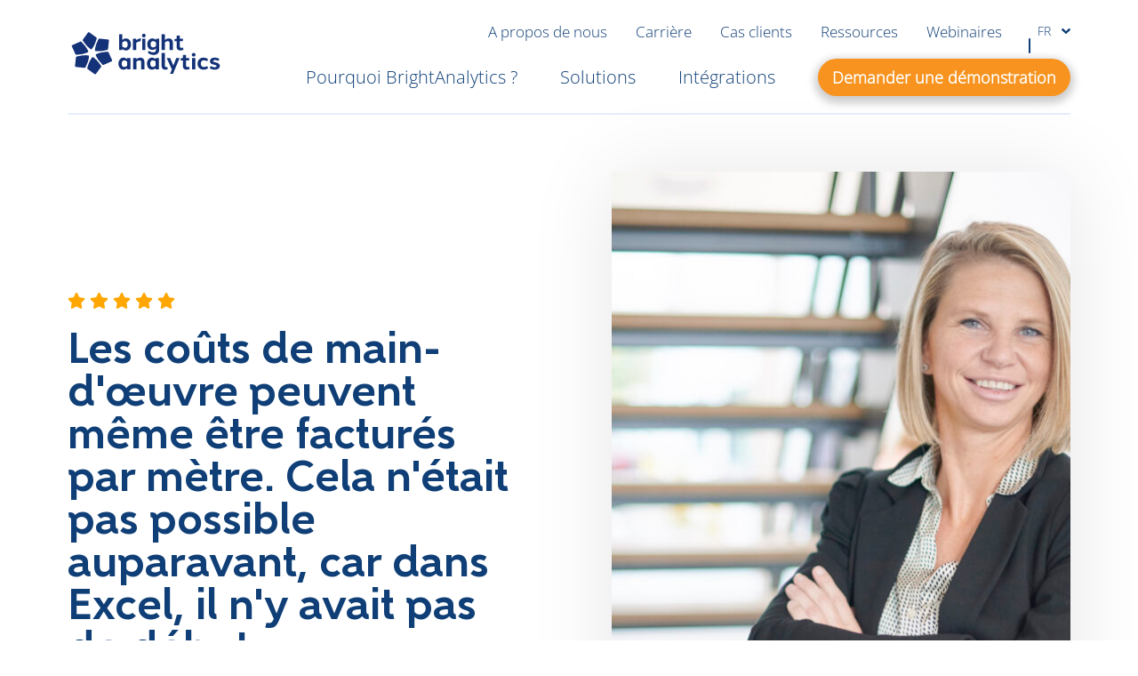

--- FILE ---
content_type: text/html; charset=UTF-8
request_url: https://www.brightanalytics.fr/cases/isocab-construct/
body_size: 39709
content:
<!DOCTYPE html>
<html lang="fr-FR">
	<head>
	<meta charset="UTF-8"/>
<script type="text/javascript">
/* <![CDATA[ */
var gform;gform||(document.addEventListener("gform_main_scripts_loaded",function(){gform.scriptsLoaded=!0}),document.addEventListener("gform/theme/scripts_loaded",function(){gform.themeScriptsLoaded=!0}),window.addEventListener("DOMContentLoaded",function(){gform.domLoaded=!0}),gform={domLoaded:!1,scriptsLoaded:!1,themeScriptsLoaded:!1,isFormEditor:()=>"function"==typeof InitializeEditor,callIfLoaded:function(o){return!(!gform.domLoaded||!gform.scriptsLoaded||!gform.themeScriptsLoaded&&!gform.isFormEditor()||(gform.isFormEditor()&&console.warn("The use of gform.initializeOnLoaded() is deprecated in the form editor context and will be removed in Gravity Forms 3.1."),o(),0))},initializeOnLoaded:function(o){gform.callIfLoaded(o)||(document.addEventListener("gform_main_scripts_loaded",()=>{gform.scriptsLoaded=!0,gform.callIfLoaded(o)}),document.addEventListener("gform/theme/scripts_loaded",()=>{gform.themeScriptsLoaded=!0,gform.callIfLoaded(o)}),window.addEventListener("DOMContentLoaded",()=>{gform.domLoaded=!0,gform.callIfLoaded(o)}))},hooks:{action:{},filter:{}},addAction:function(o,r,e,t){gform.addHook("action",o,r,e,t)},addFilter:function(o,r,e,t){gform.addHook("filter",o,r,e,t)},doAction:function(o){gform.doHook("action",o,arguments)},applyFilters:function(o){return gform.doHook("filter",o,arguments)},removeAction:function(o,r){gform.removeHook("action",o,r)},removeFilter:function(o,r,e){gform.removeHook("filter",o,r,e)},addHook:function(o,r,e,t,n){null==gform.hooks[o][r]&&(gform.hooks[o][r]=[]);var d=gform.hooks[o][r];null==n&&(n=r+"_"+d.length),gform.hooks[o][r].push({tag:n,callable:e,priority:t=null==t?10:t})},doHook:function(r,o,e){var t;if(e=Array.prototype.slice.call(e,1),null!=gform.hooks[r][o]&&((o=gform.hooks[r][o]).sort(function(o,r){return o.priority-r.priority}),o.forEach(function(o){"function"!=typeof(t=o.callable)&&(t=window[t]),"action"==r?t.apply(null,e):e[0]=t.apply(null,e)})),"filter"==r)return e[0]},removeHook:function(o,r,t,n){var e;null!=gform.hooks[o][r]&&(e=(e=gform.hooks[o][r]).filter(function(o,r,e){return!!(null!=n&&n!=o.tag||null!=t&&t!=o.priority)}),gform.hooks[o][r]=e)}});
/* ]]> */
</script>

	<meta http-equiv="X-UA-Compatible" content="IE=edge">
	<meta name="viewport" content="width=device-width, initial-scale=1">
	<meta name="viewport" content="width=device-width, initial-scale=1.0">
<link rel="alternate" hreflang="nl-be" href="https://www.brightanalytics.be/cases/isocab-construct/" />
<link rel="alternate" hreflang="en" href="https://www.brightanalytics.eu/cases/isocab-construct/" />
<link rel="alternate" hreflang="sv" href="https://www.brightanalytics.se/cases/isocab-construct/" />
<link rel="alternate" hreflang="da" href="https://www.brightanalytics.dk/cases/isocab-construct/" />
<link rel="alternate" hreflang="nl-nl" href="https://www.brightanalytics.nl/cases/isocab-construct/" />
<link rel="alternate" hreflang="fi" href="https://www.brightanalytics.fi/cases/isocab-construct/" />
<link rel="alternate" hreflang="de" href="https://www.brightanalytics.de/cases/isocab-konstrukt/" />
<link rel="alternate" hreflang="no" href="https://www.brightanalytics.no/cases/isocab-construct/" />
<link rel="alternate" hreflang="fr" href="https://www.brightanalytics.fr/cases/isocab-construct/" />
<link rel="alternate" hreflang="x-default" href="https://www.brightanalytics.eu/cases/isocab-construct/" />
<link rel="alternate" hreflang="en-gb" href="https://www.bright-analytics.com/cases/isocab-construct/" />
    <!-- Start VWO Common Smartcode -->
    <script data-jetpack-boost="ignore" type='text/javascript'>
        var _vwo_clicks = 10;
    </script>
    <!-- End VWO Common Smartcode -->
        <!-- Start VWO Async SmartCode -->
    <link rel="preconnect" href="https://dev.visualwebsiteoptimizer.com" />
    <script data-jetpack-boost="ignore" type='text/javascript' id='vwoCode'>
        /* Fix: wp-rocket (application/ld+json) */
        window._vwo_code || (function () {
            var w=window,
            d=document;
            var account_id=1095829,
            version=2.2,
            settings_tolerance=2000,
            library_tolerance=2500,
            use_existing_jquery=false,
            platform='web',
            hide_element='body',
            hide_element_style='opacity:0 !important;filter:alpha(opacity=0) !important;background:none !important';
            /* DO NOT EDIT BELOW THIS LINE */
            if(f=!1,v=d.querySelector('#vwoCode'),cc={},-1<d.URL.indexOf('__vwo_disable__')||w._vwo_code)return;try{var e=JSON.parse(localStorage.getItem('_vwo_'+account_id+'_config'));cc=e&&'object'==typeof e?e:{}}catch(e){}function r(t){try{return decodeURIComponent(t)}catch(e){return t}}var s=function(){var e={combination:[],combinationChoose:[],split:[],exclude:[],uuid:null,consent:null,optOut:null},t=d.cookie||'';if(!t)return e;for(var n,i,o=/(?:^|;\s*)(?:(_vis_opt_exp_(\d+)_combi=([^;]*))|(_vis_opt_exp_(\d+)_combi_choose=([^;]*))|(_vis_opt_exp_(\d+)_split=([^:;]*))|(_vis_opt_exp_(\d+)_exclude=[^;]*)|(_vis_opt_out=([^;]*))|(_vwo_global_opt_out=[^;]*)|(_vwo_uuid=([^;]*))|(_vwo_consent=([^;]*)))/g;null!==(n=o.exec(t));)try{n[1]?e.combination.push({id:n[2],value:r(n[3])}):n[4]?e.combinationChoose.push({id:n[5],value:r(n[6])}):n[7]?e.split.push({id:n[8],value:r(n[9])}):n[10]?e.exclude.push({id:n[11]}):n[12]?e.optOut=r(n[13]):n[14]?e.optOut=!0:n[15]?e.uuid=r(n[16]):n[17]&&(i=r(n[18]),e.consent=i&&3<=i.length?i.substring(0,3):null)}catch(e){}return e}();function i(){var e=function(){if(w.VWO&&Array.isArray(w.VWO))for(var e=0;e<w.VWO.length;e++){var t=w.VWO[e];if(Array.isArray(t)&&('setVisitorId'===t[0]||'setSessionId'===t[0]))return!0}return!1}(),t='a='+account_id+'&u='+encodeURIComponent(w._vis_opt_url||d.URL)+'&vn='+version+'&ph=1'+('undefined'!=typeof platform?'&p='+platform:'')+'&st='+w.performance.now();e||((n=function(){var e,t=[],n={},i=w.VWO&&w.VWO.appliedCampaigns||{};for(e in i){var o=i[e]&&i[e].v;o&&(t.push(e+'-'+o+'-1'),n[e]=!0)}if(s&&s.combination)for(var r=0;r<s.combination.length;r++){var a=s.combination[r];n[a.id]||t.push(a.id+'-'+a.value)}return t.join('|')}())&&(t+='&c='+n),(n=function(){var e=[],t={};if(s&&s.combinationChoose)for(var n=0;n<s.combinationChoose.length;n++){var i=s.combinationChoose[n];e.push(i.id+'-'+i.value),t[i.id]=!0}if(s&&s.split)for(var o=0;o<s.split.length;o++)t[(i=s.split[o]).id]||e.push(i.id+'-'+i.value);return e.join('|')}())&&(t+='&cc='+n),(n=function(){var e={},t=[];if(w.VWO&&Array.isArray(w.VWO))for(var n=0;n<w.VWO.length;n++){var i=w.VWO[n];if(Array.isArray(i)&&'setVariation'===i[0]&&i[1]&&Array.isArray(i[1]))for(var o=0;o<i[1].length;o++){var r,a=i[1][o];a&&'object'==typeof a&&(r=a.e,a=a.v,r&&a&&(e[r]=a))}}for(r in e)t.push(r+'-'+e[r]);return t.join('|')}())&&(t+='&sv='+n)),s&&s.optOut&&(t+='&o='+s.optOut);var n=function(){var e=[],t={};if(s&&s.exclude)for(var n=0;n<s.exclude.length;n++){var i=s.exclude[n];t[i.id]||(e.push(i.id),t[i.id]=!0)}return e.join('|')}();return n&&(t+='&e='+n),s&&s.uuid&&(t+='&id='+s.uuid),s&&s.consent&&(t+='&consent='+s.consent),w.name&&-1<w.name.indexOf('_vis_preview')&&(t+='&pM=true'),w.VWO&&w.VWO.ed&&(t+='&ed='+w.VWO.ed),t}code={nonce:v&&v.nonce,use_existing_jquery:function(){return'undefined'!=typeof use_existing_jquery?use_existing_jquery:void 0},library_tolerance:function(){return'undefined'!=typeof library_tolerance?library_tolerance:void 0},settings_tolerance:function(){return cc.sT||settings_tolerance},hide_element_style:function(){return'{'+(cc.hES||hide_element_style)+'}'},hide_element:function(){return performance.getEntriesByName('first-contentful-paint')[0]?'':'string'==typeof cc.hE?cc.hE:hide_element},getVersion:function(){return version},finish:function(e){var t;f||(f=!0,(t=d.getElementById('_vis_opt_path_hides'))&&t.parentNode.removeChild(t),e&&((new Image).src='https://dev.visualwebsiteoptimizer.com/ee.gif?a='+account_id+e))},finished:function(){return f},addScript:function(e){var t=d.createElement('script');t.type='text/javascript',e.src?t.src=e.src:t.text=e.text,v&&t.setAttribute('nonce',v.nonce),d.getElementsByTagName('head')[0].appendChild(t)},load:function(e,t){t=t||{};var n=new XMLHttpRequest;n.open('GET',e,!0),n.withCredentials=!t.dSC,n.responseType=t.responseType||'text',n.onload=function(){if(t.onloadCb)return t.onloadCb(n,e);200===n.status?_vwo_code.addScript({text:n.responseText}):_vwo_code.finish('&e=loading_failure:'+e)},n.onerror=function(){if(t.onerrorCb)return t.onerrorCb(e);_vwo_code.finish('&e=loading_failure:'+e)},n.send()},init:function(){var e,t=this.settings_tolerance();w._vwo_settings_timer=setTimeout(function(){_vwo_code.finish()},t),'body'!==this.hide_element()?(n=d.createElement('style'),e=(t=this.hide_element())?t+this.hide_element_style():'',t=d.getElementsByTagName('head')[0],n.setAttribute('id','_vis_opt_path_hides'),v&&n.setAttribute('nonce',v.nonce),n.setAttribute('type','text/css'),n.styleSheet?n.styleSheet.cssText=e:n.appendChild(d.createTextNode(e)),t.appendChild(n)):(n=d.getElementsByTagName('head')[0],(e=d.createElement('div')).style.cssText='z-index: 2147483647 !important;position: fixed !important;left: 0 !important;top: 0 !important;width: 100% !important;height: 100% !important;background: white !important;',e.setAttribute('id','_vis_opt_path_hides'),e.classList.add('_vis_hide_layer'),n.parentNode.insertBefore(e,n.nextSibling));var n='https://dev.visualwebsiteoptimizer.com/j.php?'+i();-1!==w.location.search.indexOf('_vwo_xhr')?this.addScript({src:n}):this.load(n+'&x=true',{l:1})}};w._vwo_code=code;code.init();})();
    </script>
    <!-- End VWO Async SmartCode -->
    
            <script data-no-defer="1" data-ezscrex="false" data-cfasync="false" data-pagespeed-no-defer data-cookieconsent="ignore">
                var ctPublicFunctions = {"_ajax_nonce":"59cc1d455f","_rest_nonce":"6f82fbe15e","_ajax_url":"\/wp-admin\/admin-ajax.php","_rest_url":"https:\/\/www.brightanalytics.fr\/wp-json\/","data__cookies_type":"none","data__ajax_type":"rest","data__bot_detector_enabled":"0","data__frontend_data_log_enabled":1,"cookiePrefix":"","wprocket_detected":false,"host_url":"www.brightanalytics.fr","text__ee_click_to_select":"Click to select the whole data","text__ee_original_email":"The complete one is","text__ee_got_it":"Got it","text__ee_blocked":"Blocked","text__ee_cannot_connect":"Cannot connect","text__ee_cannot_decode":"Can not decode email. Unknown reason","text__ee_email_decoder":"CleanTalk email decoder","text__ee_wait_for_decoding":"The magic is on the way!","text__ee_decoding_process":"Please wait a few seconds while we decode the contact data."}
            </script>
        
            <script data-no-defer="1" data-ezscrex="false" data-cfasync="false" data-pagespeed-no-defer data-cookieconsent="ignore">
                var ctPublic = {"_ajax_nonce":"59cc1d455f","settings__forms__check_internal":"0","settings__forms__check_external":"0","settings__forms__force_protection":0,"settings__forms__search_test":"1","settings__forms__wc_add_to_cart":"0","settings__data__bot_detector_enabled":"0","settings__sfw__anti_crawler":0,"blog_home":"https:\/\/www.brightanalytics.fr\/","pixel__setting":"0","pixel__enabled":false,"pixel__url":null,"data__email_check_before_post":"1","data__email_check_exist_post":0,"data__cookies_type":"none","data__key_is_ok":true,"data__visible_fields_required":true,"wl_brandname":"Anti-Spam by CleanTalk","wl_brandname_short":"CleanTalk","ct_checkjs_key":"7c6b5713610c3498e13468348b53fd595b261cdb5a6bdb08b854f86de28d6ca0","emailEncoderPassKey":"460c895445a57ebb962837362813ecd2","bot_detector_forms_excluded":"W10=","advancedCacheExists":false,"varnishCacheExists":false,"wc_ajax_add_to_cart":false}
            </script>
        
<!-- Optimisation des moteurs de recherche par Rank Math PRO - https://rankmath.com/ -->
<title>Découvrez pourquoi Isocab Construct a choisi BrightAnalytics</title>
<meta name="description" content="Isocab Construct déclare : &quot;Avec BrightAnalytics, nous pouvons même facturer les coûts de main-d&#039;œuvre par site. Avec Excel, il n&#039;y avait pas de point de départ&quot;."/>
<meta name="robots" content="follow, index, max-snippet:-1, max-video-preview:-1, max-image-preview:large"/>
<link rel="canonical" href="https://www.brightanalytics.fr/cases/isocab-construct/" />
<meta property="og:locale" content="fr_FR" />
<meta property="og:type" content="article" />
<meta property="og:title" content="Découvrez pourquoi Isocab Construct a choisi BrightAnalytics" />
<meta property="og:description" content="Isocab Construct déclare : &quot;Avec BrightAnalytics, nous pouvons même facturer les coûts de main-d&#039;œuvre par site. Avec Excel, il n&#039;y avait pas de point de départ&quot;." />
<meta property="og:url" content="https://www.brightanalytics.fr/cases/isocab-construct/" />
<meta property="og:site_name" content="BrightAnalytics" />
<meta property="og:updated_time" content="2024-11-22T10:05:45+01:00" />
<meta property="og:image" content="https://cdn.brightanalytics.eu/wp-content/uploads/Isocab-Construct_Testimoinal_BrightAnalytics-1024x681.jpg" />
<meta property="og:image:secure_url" content="https://cdn.brightanalytics.eu/wp-content/uploads/Isocab-Construct_Testimoinal_BrightAnalytics-1024x681.jpg" />
<meta property="og:image:width" content="1024" />
<meta property="og:image:height" content="681" />
<meta property="og:image:alt" content="Isocab Construct" />
<meta property="og:image:type" content="image/jpeg" />
<meta name="twitter:card" content="summary_large_image" />
<meta name="twitter:title" content="Découvrez pourquoi Isocab Construct a choisi BrightAnalytics" />
<meta name="twitter:description" content="Isocab Construct déclare : &quot;Avec BrightAnalytics, nous pouvons même facturer les coûts de main-d&#039;œuvre par site. Avec Excel, il n&#039;y avait pas de point de départ&quot;." />
<meta name="twitter:image" content="https://cdn.brightanalytics.eu/wp-content/uploads/Isocab-Construct_Testimoinal_BrightAnalytics-1024x681.jpg" />
<script type="application/ld+json" class="rank-math-schema-pro">{"@context":"https://schema.org","@graph":[{"@type":"BreadcrumbList","@id":"https://www.brightanalytics.fr/cases/isocab-construct/#breadcrumb","itemListElement":[{"@type":"ListItem","position":"1","item":{"@id":"https://www.brightanalytics.eu","name":"Home"}},{"@type":"ListItem","position":"2","item":{"@id":"https://www.brightanalytics.fr/cas-clients/","name":"Client cases"}},{"@type":"ListItem","position":"3","item":{"@id":"https://www.brightanalytics.fr/cases/isocab-construct/","name":"Isocab Construct"}}]}]}</script>
<!-- /Extension Rank Math WordPress SEO -->

<link rel='dns-prefetch' href='//cdn.brightanalytics.eu' />
<style id='wp-img-auto-sizes-contain-inline-css' type='text/css'>
img:is([sizes=auto i],[sizes^="auto," i]){contain-intrinsic-size:3000px 1500px}
/*# sourceURL=wp-img-auto-sizes-contain-inline-css */
</style>

<link rel='stylesheet' id='wp-block-library-css' href='https://cdn.brightanalytics.eu/wp-includes/css/dist/block-library/style.min.css?ver=6.9' type='text/css' media='all' />
<style id='global-styles-inline-css' type='text/css'>
:root{--wp--preset--aspect-ratio--square: 1;--wp--preset--aspect-ratio--4-3: 4/3;--wp--preset--aspect-ratio--3-4: 3/4;--wp--preset--aspect-ratio--3-2: 3/2;--wp--preset--aspect-ratio--2-3: 2/3;--wp--preset--aspect-ratio--16-9: 16/9;--wp--preset--aspect-ratio--9-16: 9/16;--wp--preset--color--black: #000000;--wp--preset--color--cyan-bluish-gray: #abb8c3;--wp--preset--color--white: #ffffff;--wp--preset--color--pale-pink: #f78da7;--wp--preset--color--vivid-red: #cf2e2e;--wp--preset--color--luminous-vivid-orange: #ff6900;--wp--preset--color--luminous-vivid-amber: #fcb900;--wp--preset--color--light-green-cyan: #7bdcb5;--wp--preset--color--vivid-green-cyan: #00d084;--wp--preset--color--pale-cyan-blue: #8ed1fc;--wp--preset--color--vivid-cyan-blue: #0693e3;--wp--preset--color--vivid-purple: #9b51e0;--wp--preset--gradient--vivid-cyan-blue-to-vivid-purple: linear-gradient(135deg,rgb(6,147,227) 0%,rgb(155,81,224) 100%);--wp--preset--gradient--light-green-cyan-to-vivid-green-cyan: linear-gradient(135deg,rgb(122,220,180) 0%,rgb(0,208,130) 100%);--wp--preset--gradient--luminous-vivid-amber-to-luminous-vivid-orange: linear-gradient(135deg,rgb(252,185,0) 0%,rgb(255,105,0) 100%);--wp--preset--gradient--luminous-vivid-orange-to-vivid-red: linear-gradient(135deg,rgb(255,105,0) 0%,rgb(207,46,46) 100%);--wp--preset--gradient--very-light-gray-to-cyan-bluish-gray: linear-gradient(135deg,rgb(238,238,238) 0%,rgb(169,184,195) 100%);--wp--preset--gradient--cool-to-warm-spectrum: linear-gradient(135deg,rgb(74,234,220) 0%,rgb(151,120,209) 20%,rgb(207,42,186) 40%,rgb(238,44,130) 60%,rgb(251,105,98) 80%,rgb(254,248,76) 100%);--wp--preset--gradient--blush-light-purple: linear-gradient(135deg,rgb(255,206,236) 0%,rgb(152,150,240) 100%);--wp--preset--gradient--blush-bordeaux: linear-gradient(135deg,rgb(254,205,165) 0%,rgb(254,45,45) 50%,rgb(107,0,62) 100%);--wp--preset--gradient--luminous-dusk: linear-gradient(135deg,rgb(255,203,112) 0%,rgb(199,81,192) 50%,rgb(65,88,208) 100%);--wp--preset--gradient--pale-ocean: linear-gradient(135deg,rgb(255,245,203) 0%,rgb(182,227,212) 50%,rgb(51,167,181) 100%);--wp--preset--gradient--electric-grass: linear-gradient(135deg,rgb(202,248,128) 0%,rgb(113,206,126) 100%);--wp--preset--gradient--midnight: linear-gradient(135deg,rgb(2,3,129) 0%,rgb(40,116,252) 100%);--wp--preset--font-size--small: 13px;--wp--preset--font-size--medium: 20px;--wp--preset--font-size--large: 36px;--wp--preset--font-size--x-large: 42px;--wp--preset--spacing--20: 0.44rem;--wp--preset--spacing--30: 0.67rem;--wp--preset--spacing--40: 1rem;--wp--preset--spacing--50: 1.5rem;--wp--preset--spacing--60: 2.25rem;--wp--preset--spacing--70: 3.38rem;--wp--preset--spacing--80: 5.06rem;--wp--preset--shadow--natural: 6px 6px 9px rgba(0, 0, 0, 0.2);--wp--preset--shadow--deep: 12px 12px 50px rgba(0, 0, 0, 0.4);--wp--preset--shadow--sharp: 6px 6px 0px rgba(0, 0, 0, 0.2);--wp--preset--shadow--outlined: 6px 6px 0px -3px rgb(255, 255, 255), 6px 6px rgb(0, 0, 0);--wp--preset--shadow--crisp: 6px 6px 0px rgb(0, 0, 0);}:where(.is-layout-flex){gap: 0.5em;}:where(.is-layout-grid){gap: 0.5em;}body .is-layout-flex{display: flex;}.is-layout-flex{flex-wrap: wrap;align-items: center;}.is-layout-flex > :is(*, div){margin: 0;}body .is-layout-grid{display: grid;}.is-layout-grid > :is(*, div){margin: 0;}:where(.wp-block-columns.is-layout-flex){gap: 2em;}:where(.wp-block-columns.is-layout-grid){gap: 2em;}:where(.wp-block-post-template.is-layout-flex){gap: 1.25em;}:where(.wp-block-post-template.is-layout-grid){gap: 1.25em;}.has-black-color{color: var(--wp--preset--color--black) !important;}.has-cyan-bluish-gray-color{color: var(--wp--preset--color--cyan-bluish-gray) !important;}.has-white-color{color: var(--wp--preset--color--white) !important;}.has-pale-pink-color{color: var(--wp--preset--color--pale-pink) !important;}.has-vivid-red-color{color: var(--wp--preset--color--vivid-red) !important;}.has-luminous-vivid-orange-color{color: var(--wp--preset--color--luminous-vivid-orange) !important;}.has-luminous-vivid-amber-color{color: var(--wp--preset--color--luminous-vivid-amber) !important;}.has-light-green-cyan-color{color: var(--wp--preset--color--light-green-cyan) !important;}.has-vivid-green-cyan-color{color: var(--wp--preset--color--vivid-green-cyan) !important;}.has-pale-cyan-blue-color{color: var(--wp--preset--color--pale-cyan-blue) !important;}.has-vivid-cyan-blue-color{color: var(--wp--preset--color--vivid-cyan-blue) !important;}.has-vivid-purple-color{color: var(--wp--preset--color--vivid-purple) !important;}.has-black-background-color{background-color: var(--wp--preset--color--black) !important;}.has-cyan-bluish-gray-background-color{background-color: var(--wp--preset--color--cyan-bluish-gray) !important;}.has-white-background-color{background-color: var(--wp--preset--color--white) !important;}.has-pale-pink-background-color{background-color: var(--wp--preset--color--pale-pink) !important;}.has-vivid-red-background-color{background-color: var(--wp--preset--color--vivid-red) !important;}.has-luminous-vivid-orange-background-color{background-color: var(--wp--preset--color--luminous-vivid-orange) !important;}.has-luminous-vivid-amber-background-color{background-color: var(--wp--preset--color--luminous-vivid-amber) !important;}.has-light-green-cyan-background-color{background-color: var(--wp--preset--color--light-green-cyan) !important;}.has-vivid-green-cyan-background-color{background-color: var(--wp--preset--color--vivid-green-cyan) !important;}.has-pale-cyan-blue-background-color{background-color: var(--wp--preset--color--pale-cyan-blue) !important;}.has-vivid-cyan-blue-background-color{background-color: var(--wp--preset--color--vivid-cyan-blue) !important;}.has-vivid-purple-background-color{background-color: var(--wp--preset--color--vivid-purple) !important;}.has-black-border-color{border-color: var(--wp--preset--color--black) !important;}.has-cyan-bluish-gray-border-color{border-color: var(--wp--preset--color--cyan-bluish-gray) !important;}.has-white-border-color{border-color: var(--wp--preset--color--white) !important;}.has-pale-pink-border-color{border-color: var(--wp--preset--color--pale-pink) !important;}.has-vivid-red-border-color{border-color: var(--wp--preset--color--vivid-red) !important;}.has-luminous-vivid-orange-border-color{border-color: var(--wp--preset--color--luminous-vivid-orange) !important;}.has-luminous-vivid-amber-border-color{border-color: var(--wp--preset--color--luminous-vivid-amber) !important;}.has-light-green-cyan-border-color{border-color: var(--wp--preset--color--light-green-cyan) !important;}.has-vivid-green-cyan-border-color{border-color: var(--wp--preset--color--vivid-green-cyan) !important;}.has-pale-cyan-blue-border-color{border-color: var(--wp--preset--color--pale-cyan-blue) !important;}.has-vivid-cyan-blue-border-color{border-color: var(--wp--preset--color--vivid-cyan-blue) !important;}.has-vivid-purple-border-color{border-color: var(--wp--preset--color--vivid-purple) !important;}.has-vivid-cyan-blue-to-vivid-purple-gradient-background{background: var(--wp--preset--gradient--vivid-cyan-blue-to-vivid-purple) !important;}.has-light-green-cyan-to-vivid-green-cyan-gradient-background{background: var(--wp--preset--gradient--light-green-cyan-to-vivid-green-cyan) !important;}.has-luminous-vivid-amber-to-luminous-vivid-orange-gradient-background{background: var(--wp--preset--gradient--luminous-vivid-amber-to-luminous-vivid-orange) !important;}.has-luminous-vivid-orange-to-vivid-red-gradient-background{background: var(--wp--preset--gradient--luminous-vivid-orange-to-vivid-red) !important;}.has-very-light-gray-to-cyan-bluish-gray-gradient-background{background: var(--wp--preset--gradient--very-light-gray-to-cyan-bluish-gray) !important;}.has-cool-to-warm-spectrum-gradient-background{background: var(--wp--preset--gradient--cool-to-warm-spectrum) !important;}.has-blush-light-purple-gradient-background{background: var(--wp--preset--gradient--blush-light-purple) !important;}.has-blush-bordeaux-gradient-background{background: var(--wp--preset--gradient--blush-bordeaux) !important;}.has-luminous-dusk-gradient-background{background: var(--wp--preset--gradient--luminous-dusk) !important;}.has-pale-ocean-gradient-background{background: var(--wp--preset--gradient--pale-ocean) !important;}.has-electric-grass-gradient-background{background: var(--wp--preset--gradient--electric-grass) !important;}.has-midnight-gradient-background{background: var(--wp--preset--gradient--midnight) !important;}.has-small-font-size{font-size: var(--wp--preset--font-size--small) !important;}.has-medium-font-size{font-size: var(--wp--preset--font-size--medium) !important;}.has-large-font-size{font-size: var(--wp--preset--font-size--large) !important;}.has-x-large-font-size{font-size: var(--wp--preset--font-size--x-large) !important;}
/*# sourceURL=global-styles-inline-css */
</style>

<style id='classic-theme-styles-inline-css' type='text/css'>
/*! This file is auto-generated */
.wp-block-button__link{color:#fff;background-color:#32373c;border-radius:9999px;box-shadow:none;text-decoration:none;padding:calc(.667em + 2px) calc(1.333em + 2px);font-size:1.125em}.wp-block-file__button{background:#32373c;color:#fff;text-decoration:none}
/*# sourceURL=/wp-includes/css/classic-themes.min.css */
</style>
<link rel='stylesheet' id='cleantalk-public-css-css' href='https://cdn.brightanalytics.eu/wp-content/plugins/cleantalk-spam-protect/css/cleantalk-public.min.css?ver=6.70.1_1767961140' type='text/css' media='all' />
<link rel='stylesheet' id='cleantalk-email-decoder-css-css' href='https://cdn.brightanalytics.eu/wp-content/plugins/cleantalk-spam-protect/css/cleantalk-email-decoder.min.css?ver=6.70.1_1767961140' type='text/css' media='all' />
<link rel='stylesheet' id='cmplz-general-css' href='https://cdn.brightanalytics.eu/wp-content/plugins/complianz-gdpr-premium/assets/css/cookieblocker.min.css?ver=1765877644' type='text/css' media='all' />
<link rel='stylesheet' id='growl-css' href='https://cdn.brightanalytics.eu/wp-content/themes/growl/dist/styles.fd700cfc74e78a819bfa.css?ver=6.9' type='text/css' media='all' />
<link rel='stylesheet' id='taxopress-frontend-css-css' href='https://cdn.brightanalytics.eu/wp-content/plugins/simple-tags/assets/frontend/css/frontend.css?ver=3.42.0' type='text/css' media='all' />
<script type="text/javascript" id="wpml-cookie-js-extra">
/* <![CDATA[ */
var wpml_cookies = {"wp-wpml_current_language":{"value":"fr","expires":1,"path":"/"}};
var wpml_cookies = {"wp-wpml_current_language":{"value":"fr","expires":1,"path":"/"}};
//# sourceURL=wpml-cookie-js-extra
/* ]]> */
</script>
<script type="text/javascript" src="https://cdn.brightanalytics.eu/wp-content/plugins/sitepress-multilingual-cms/res/js/cookies/language-cookie.js?ver=486900" id="wpml-cookie-js" defer="defer" data-wp-strategy="defer"></script>
<script type="text/javascript" src="https://cdn.brightanalytics.eu/wp-content/plugins/cleantalk-spam-protect/js/apbct-public-bundle_gathering.min.js?ver=6.70.1_1767961140" id="apbct-public-bundle_gathering.min-js-js"></script>
<script type="text/javascript" src="https://cdn.brightanalytics.eu/wp-content/plugins/pathmetrics//assets/dist/pmt.js?ver=1.1.9" id="pmt-js"></script>
<script type="text/javascript" src="https://cdn.brightanalytics.eu/wp-content/plugins/growl-functionalities/assets/jquery-3.6.0.min.js?ver=3.7.1" id="jquery-core-js"></script>
<script type="text/javascript" src="https://cdn.brightanalytics.eu/wp-content/plugins/simple-tags/assets/frontend/js/frontend.js?ver=3.42.0" id="taxopress-frontend-js-js"></script>
<script type="text/javascript" id="wpml-xdomain-data-js-extra">
/* <![CDATA[ */
var wpml_xdomain_data = {"css_selector":"wpml-ls-item","ajax_url":"https://www.brightanalytics.fr/wp-admin/admin-ajax.php","current_lang":"fr","_nonce":"e7ff28a3de"};
//# sourceURL=wpml-xdomain-data-js-extra
/* ]]> */
</script>
<script type="text/javascript" src="https://cdn.brightanalytics.eu/wp-content/plugins/sitepress-multilingual-cms/res/js/xdomain-data.js?ver=486900" id="wpml-xdomain-data-js" defer="defer" data-wp-strategy="defer"></script>
<link rel="https://api.w.org/" href="https://www.brightanalytics.fr/wp-json/" /><link rel="alternate" title="JSON" type="application/json" href="https://www.brightanalytics.fr/wp-json/wp/v2/case/26681" /><link rel="EditURI" type="application/rsd+xml" title="RSD" href="https://www.brightanalytics.fr/xmlrpc.php?rsd" />
<link rel='shortlink' href='https://www.brightanalytics.fr/?p=26681' />
<meta name="generator" content="WPML ver:4.8.6 stt:68,12,37,66,1,18,4,3,38,50;" />
<!-- Stream WordPress user activity plugin v4.1.1 -->
			<style>.cmplz-hidden {
					display: none !important;
				}</style><style type="text/css">a.st_tag, a.internal_tag, .st_tag, .internal_tag { text-decoration: underline !important; }</style><link rel="icon" href="https://cdn.brightanalytics.eu/wp-content/uploads/cropped-Schermafbeelding-2022-10-24-om-16.56.54-e1666623500428-32x32.png" sizes="32x32" />
<link rel="icon" href="https://cdn.brightanalytics.eu/wp-content/uploads/cropped-Schermafbeelding-2022-10-24-om-16.56.54-e1666623500428-192x192.png" sizes="192x192" />
<link rel="apple-touch-icon" href="https://cdn.brightanalytics.eu/wp-content/uploads/cropped-Schermafbeelding-2022-10-24-om-16.56.54-e1666623500428-180x180.png" />
<meta name="msapplication-TileImage" content="https://cdn.brightanalytics.eu/wp-content/uploads/cropped-Schermafbeelding-2022-10-24-om-16.56.54-e1666623500428-270x270.png" />

	

    <!-- Leadinfo tracking code -->
    <script>
    (function(l,e,a,d,i,n,f,o){if(!l[i]){l.GlobalLeadinfoNamespace=l.GlobalLeadinfoNamespace||[];
    l.GlobalLeadinfoNamespace.push(i);l[i]=function(){(l[i].q=l[i].q||[]).push(arguments)};l[i].t=l[i].t||n;
    l[i].q=l[i].q||[];o=e.createElement(a);f=e.getElementsByTagName(a)[0];o.async=1;o.src=d;f.parentNode.insertBefore(o,f);}
    }(window,document,'script','https://cdn.leadinfo.net/ping.js','leadinfo','LI-6082815A6A9C5'));
    </script>

	</head>
			<body class="wp-singular case-template-default single single-case postid-26681 wp-custom-logo wp-theme-growl">
		<script type="text/javascript" data-cookieconsent="ignore">
/* <![CDATA[ */
(function(window,document,dataLayerName,id){
window[dataLayerName]=window[dataLayerName]||[],window[dataLayerName].push({start:(new Date).getTime(),event:"stg.start"});var scripts=document.getElementsByTagName('script')[0],tags=document.createElement('script');
function stgCreateCookie(a,b,c){var d="";if(c){var e=new Date;e.setTime(e.getTime()+24*c*60*60*1e3),d=";expires="+e.toUTCString()}document.cookie=a+"="+b+d+";path=/"}
var isStgDebug=(window.location.href.match("stg_debug")||document.cookie.match("stg_debug"))&&!window.location.href.match("stg_disable_debug");stgCreateCookie("stg_debug",isStgDebug?1:"",isStgDebug?14:-1);
var qP=[];dataLayerName!=="dataLayer"&&qP.push("data_layer_name="+dataLayerName),isStgDebug&&qP.push("stg_debug");var qPString=qP.length>0?("?"+qP.join("&")):"";
tags.async=!0,tags.src="https://brightanalytics.piwik.pro/"+id+".js"+qPString,scripts.parentNode.insertBefore(tags,scripts);
!function(a,n,i){a[n]=a[n]||{};for(var c=0;c<i.length;c++)!function(i){a[n][i]=a[n][i]||{},a[n][i].api=a[n][i].api||function(){var a=[].slice.call(arguments,0);"string"==typeof a[0]&&window[dataLayerName].push({event:n+"."+i+":"+a[0],parameters:[].slice.call(arguments,1)})}}(i[c])}(window,"ppms",["tm","cm"]);
})(window,document,'dataLayer','98347302-e452-4c78-af5f-246b32006328');
/* ]]> */
</script>

		<div class="gp-base">
							<header class="gp-base__header gp-base__header--white gp-base__header--simple">
																																									
<header class="gc-navbar gc-navbar--white gc-navbar--simple">
	
<section class="gc-container gc-navbar__container" >
				<div class="gc-navbar__wrapper">
				<a href="https://www.brightanalytics.fr" class="gc-navbar__logo"><img width="425" height="136" src="https://cdn.brightanalytics.eu/wp-content/uploads/BrightAnalytics_Logo_rgb_Blauw-1.svg" class="" alt="Logo" decoding="async" fetchpriority="high" /></a>

				<button class="gc-navbar__burger" aria-label="Menu">
					<span></span>
					<span></span>
					<span></span>
				</button>

				<nav class="gc-navbar__nav">
											<ul class="gc-navbar__menu gc-navbar__menu--secondary">
															<li class="gc-navbar__item">
									<a href="https://www.brightanalytics.fr/a-propos-de-nous/" class="gc-navbar__link ">A propos de nous</a>
								</li>
															<li class="gc-navbar__item">
									<a href="https://jobs.brightanalytics.eu/en-GB" class="gc-navbar__link ">Carrière</a>
								</li>
															<li class="gc-navbar__item">
									<a href="https://www.brightanalytics.fr/cas-clients/" class="gc-navbar__link ">Cas clients</a>
								</li>
															<li class="gc-navbar__item">
									<a href="https://www.brightanalytics.fr/ressources/" class="gc-navbar__link ">Ressources</a>
								</li>
															<li class="gc-navbar__item">
									<a href="https://www.brightanalytics.fr/webinairs/" class="gc-navbar__link ">Webinaires</a>
								</li>
							
							<li class="gc-navbar__item gc-navbar__item--mobile">
									
				
	<a href='https://www.brightanalytics.fr/demandez-une-demo/' class="gc-button" role="button"   >
					Demander une démonstration
			</a>
							</li>

															<li class="gc-navbar__item gc-navbar__item--lang">
									<button class="gc-navbar__expander gc-navbar__expander--lang">
																																																																																																																																																																																																																														fr
																															<svg class='gc-navbar__expander-icon' xmlns="http://www.w3.org/2000/svg" viewBox="0 0 320 512"><!-- Font Awesome Pro 5.15.1 by @fontawesome - https://fontawesome.com License - https://fontawesome.com/license (Commercial License) --><path d="M143 352.3L7 216.3c-9.4-9.4-9.4-24.6 0-33.9l22.6-22.6c9.4-9.4 24.6-9.4 33.9 0l96.4 96.4 96.4-96.4c9.4-9.4 24.6-9.4 33.9 0l22.6 22.6c9.4 9.4 9.4 24.6 0 33.9l-136 136c-9.2 9.4-24.4 9.4-33.8 0z"/></svg>
									</button>
									<div class="gc-navbar__lang-switcher gc-navbar__submenu-wrapper">
										<ul class="gc-navbar__submenu">
																																																		<li class="gc-navbar__submenu-item">
															<a href="https://www.brightanalytics.be/cases/isocab-construct/" class="gc-navbar__lang-link  gc-navbar__submenu-link">
																<img data-lazyloaded="1" src="[data-uri]" class="gc-navbar__lang-flag" data-src="https://cdn.brightanalytics.eu/wp-content/uploads/flags/be.png" alt=""><noscript><img  class="gc-navbar__lang-flag"  src="https://cdn.brightanalytics.eu/wp-content/uploads/flags/be.png"  alt=""></noscript>
																<span class="gc-navbar__lang-name">Nederlands (BE)</span>
																<span class="gc-navbar__lang-code">nl</span>
															</a>
														</li>
																																																																											<li class="gc-navbar__submenu-item">
															<a href="https://www.brightanalytics.eu/cases/isocab-construct/" class="gc-navbar__lang-link  gc-navbar__submenu-link">
																<img data-lazyloaded="1" src="[data-uri]" class="gc-navbar__lang-flag" data-src="https://cdn.brightanalytics.eu/wp-content/plugins/sitepress-multilingual-cms/res/flags/en.svg" alt=""><noscript><img  class="gc-navbar__lang-flag"  src="https://cdn.brightanalytics.eu/wp-content/plugins/sitepress-multilingual-cms/res/flags/en.svg"  alt=""></noscript>
																<span class="gc-navbar__lang-name">English</span>
																<span class="gc-navbar__lang-code">en</span>
															</a>
														</li>
																																																																											<li class="gc-navbar__submenu-item">
															<a href="https://www.brightanalytics.se/cases/isocab-construct/" class="gc-navbar__lang-link  gc-navbar__submenu-link">
																<img data-lazyloaded="1" src="[data-uri]" class="gc-navbar__lang-flag" data-src="https://cdn.brightanalytics.eu/wp-content/plugins/sitepress-multilingual-cms/res/flags/sv.svg" alt=""><noscript><img  class="gc-navbar__lang-flag"  src="https://cdn.brightanalytics.eu/wp-content/plugins/sitepress-multilingual-cms/res/flags/sv.svg"  alt=""></noscript>
																<span class="gc-navbar__lang-name">Svenska</span>
																<span class="gc-navbar__lang-code">sv</span>
															</a>
														</li>
																																																																											<li class="gc-navbar__submenu-item">
															<a href="https://www.brightanalytics.dk/cases/isocab-construct/" class="gc-navbar__lang-link  gc-navbar__submenu-link">
																<img data-lazyloaded="1" src="[data-uri]" class="gc-navbar__lang-flag" data-src="https://cdn.brightanalytics.eu/wp-content/plugins/sitepress-multilingual-cms/res/flags/da.svg" alt=""><noscript><img  class="gc-navbar__lang-flag"  src="https://cdn.brightanalytics.eu/wp-content/plugins/sitepress-multilingual-cms/res/flags/da.svg"  alt=""></noscript>
																<span class="gc-navbar__lang-name">Dansk</span>
																<span class="gc-navbar__lang-code">da</span>
															</a>
														</li>
																																																																											<li class="gc-navbar__submenu-item">
															<a href="https://www.brightanalytics.nl/cases/isocab-construct/" class="gc-navbar__lang-link  gc-navbar__submenu-link">
																<img data-lazyloaded="1" src="[data-uri]" class="gc-navbar__lang-flag" data-src="https://cdn.brightanalytics.eu/wp-content/uploads/flags/nl-nl.png" alt=""><noscript><img  class="gc-navbar__lang-flag"  src="https://cdn.brightanalytics.eu/wp-content/uploads/flags/nl-nl.png"  alt=""></noscript>
																<span class="gc-navbar__lang-name">Nederlands (NL)</span>
																<span class="gc-navbar__lang-code">nl-nl</span>
															</a>
														</li>
																																																																											<li class="gc-navbar__submenu-item">
															<a href="https://www.brightanalytics.fi/cases/isocab-construct/" class="gc-navbar__lang-link  gc-navbar__submenu-link">
																<img data-lazyloaded="1" src="[data-uri]" class="gc-navbar__lang-flag" data-src="https://cdn.brightanalytics.eu/wp-content/plugins/sitepress-multilingual-cms/res/flags/fi.svg" alt=""><noscript><img  class="gc-navbar__lang-flag"  src="https://cdn.brightanalytics.eu/wp-content/plugins/sitepress-multilingual-cms/res/flags/fi.svg"  alt=""></noscript>
																<span class="gc-navbar__lang-name">Suomi</span>
																<span class="gc-navbar__lang-code">fi</span>
															</a>
														</li>
																																																																											<li class="gc-navbar__submenu-item">
															<a href="https://www.brightanalytics.de/cases/isocab-konstrukt/" class="gc-navbar__lang-link  gc-navbar__submenu-link">
																<img data-lazyloaded="1" src="[data-uri]" class="gc-navbar__lang-flag" data-src="https://cdn.brightanalytics.eu/wp-content/plugins/sitepress-multilingual-cms/res/flags/de.svg" alt=""><noscript><img  class="gc-navbar__lang-flag"  src="https://cdn.brightanalytics.eu/wp-content/plugins/sitepress-multilingual-cms/res/flags/de.svg"  alt=""></noscript>
																<span class="gc-navbar__lang-name">Deutsch</span>
																<span class="gc-navbar__lang-code">de</span>
															</a>
														</li>
																																																																											<li class="gc-navbar__submenu-item">
															<a href="https://www.brightanalytics.no/cases/isocab-construct/" class="gc-navbar__lang-link  gc-navbar__submenu-link">
																<img data-lazyloaded="1" src="[data-uri]" class="gc-navbar__lang-flag" data-src="https://cdn.brightanalytics.eu/wp-content/plugins/sitepress-multilingual-cms/res/flags/no.svg" alt=""><noscript><img  class="gc-navbar__lang-flag"  src="https://cdn.brightanalytics.eu/wp-content/plugins/sitepress-multilingual-cms/res/flags/no.svg"  alt=""></noscript>
																<span class="gc-navbar__lang-name">Norsk bokmål</span>
																<span class="gc-navbar__lang-code">no</span>
															</a>
														</li>
																																																																																																																					</ul>
									</div>
								</li>
													</ul>
					
											<ul class="gc-navbar__menu gc-navbar__menu--primary">
																								<li class="gc-navbar__item">
										<a href="https://www.brightanalytics.fr/pourquoi-brightanalytics/" class="gc-navbar__link ">Pourquoi BrightAnalytics ?</a>
																					<button class="gc-navbar__expander">
												<svg class='gc-navbar__expander-icon' xmlns="http://www.w3.org/2000/svg" viewBox="0 0 320 512"><!-- Font Awesome Pro 5.15.1 by @fontawesome - https://fontawesome.com License - https://fontawesome.com/license (Commercial License) --><path d="M143 352.3L7 216.3c-9.4-9.4-9.4-24.6 0-33.9l22.6-22.6c9.4-9.4 24.6-9.4 33.9 0l96.4 96.4 96.4-96.4c9.4-9.4 24.6-9.4 33.9 0l22.6 22.6c9.4 9.4 9.4 24.6 0 33.9l-136 136c-9.2 9.4-24.4 9.4-33.8 0z"/></svg>
											</button>
											<div class="gc-navbar__submenu-wrapper">
												<ul class="gc-navbar__submenu">
																											<li class="gc-navbar__submenu-item">
															<a href="https://www.brightanalytics.fr/pourquoi-brightanalytics/" class="gc-navbar__submenu-link">Pourquoi BrightAnalytics ?</a>
														</li>
																									</ul>
											</div>
																			</li>
																																<li class="gc-navbar__item">
										<a href="https://www.brightanalytics.fr/solutions/" class="gc-navbar__link ">Solutions</a>
																					<button class="gc-navbar__expander">
												<svg class='gc-navbar__expander-icon' xmlns="http://www.w3.org/2000/svg" viewBox="0 0 320 512"><!-- Font Awesome Pro 5.15.1 by @fontawesome - https://fontawesome.com License - https://fontawesome.com/license (Commercial License) --><path d="M143 352.3L7 216.3c-9.4-9.4-9.4-24.6 0-33.9l22.6-22.6c9.4-9.4 24.6-9.4 33.9 0l96.4 96.4 96.4-96.4c9.4-9.4 24.6-9.4 33.9 0l22.6 22.6c9.4 9.4 9.4 24.6 0 33.9l-136 136c-9.2 9.4-24.4 9.4-33.8 0z"/></svg>
											</button>
											<div class="gc-navbar__submenu-wrapper">
												<ul class="gc-navbar__submenu">
																											<li class="gc-navbar__submenu-item">
															<a href="https://www.brightanalytics.fr/solutions/" class="gc-navbar__submenu-link">Nos solutions</a>
														</li>
																											<li class="gc-navbar__submenu-item">
															<a href="https://www.brightanalytics.fr/apps/" class="gc-navbar__submenu-link">App Library</a>
														</li>
																									</ul>
											</div>
																			</li>
																																<li class="gc-navbar__item">
										<a href="https://www.brightanalytics.fr/integrations/" class="gc-navbar__link ">Intégrations</a>
																			</li>
																														
							<li class="gc-navbar__item gc-navbar__item--desktop">
									
				
	<a href='https://www.brightanalytics.fr/demandez-une-demo/' class="gc-button gc-button-- gc-button--" role="button"   >
					Demander une démonstration
			</a>
							</li>
						</ul>
									</nav>
			</div>
		</section>
	</header>

									</header>
			
				<div class="gp-case">
		
<section class="gc-image-intro gp-case__intro">
	
<section class="gc-container gc-container--has-margin gp-case__intro" >
				<div class="gc-image-intro__wrapper">
				<div class="gc-image-intro__content">
																<div class="gc-image-intro__rating">
															<svg class='gc-image-intro__star' xmlns="http://www.w3.org/2000/svg" viewBox="0 0 576 512"><!-- Font Awesome Pro 5.15.1 by @fontawesome - https://fontawesome.com License - https://fontawesome.com/license (Commercial License) --><path d="M259.3 17.8L194 150.2 47.9 171.5c-26.2 3.8-36.7 36.1-17.7 54.6l105.7 103-25 145.5c-4.5 26.3 23.2 46 46.4 33.7L288 439.6l130.7 68.7c23.2 12.2 50.9-7.4 46.4-33.7l-25-145.5 105.7-103c19-18.5 8.5-50.8-17.7-54.6L382 150.2 316.7 17.8c-11.7-23.6-45.6-23.9-57.4 0z"/></svg>
															<svg class='gc-image-intro__star' xmlns="http://www.w3.org/2000/svg" viewBox="0 0 576 512"><!-- Font Awesome Pro 5.15.1 by @fontawesome - https://fontawesome.com License - https://fontawesome.com/license (Commercial License) --><path d="M259.3 17.8L194 150.2 47.9 171.5c-26.2 3.8-36.7 36.1-17.7 54.6l105.7 103-25 145.5c-4.5 26.3 23.2 46 46.4 33.7L288 439.6l130.7 68.7c23.2 12.2 50.9-7.4 46.4-33.7l-25-145.5 105.7-103c19-18.5 8.5-50.8-17.7-54.6L382 150.2 316.7 17.8c-11.7-23.6-45.6-23.9-57.4 0z"/></svg>
															<svg class='gc-image-intro__star' xmlns="http://www.w3.org/2000/svg" viewBox="0 0 576 512"><!-- Font Awesome Pro 5.15.1 by @fontawesome - https://fontawesome.com License - https://fontawesome.com/license (Commercial License) --><path d="M259.3 17.8L194 150.2 47.9 171.5c-26.2 3.8-36.7 36.1-17.7 54.6l105.7 103-25 145.5c-4.5 26.3 23.2 46 46.4 33.7L288 439.6l130.7 68.7c23.2 12.2 50.9-7.4 46.4-33.7l-25-145.5 105.7-103c19-18.5 8.5-50.8-17.7-54.6L382 150.2 316.7 17.8c-11.7-23.6-45.6-23.9-57.4 0z"/></svg>
															<svg class='gc-image-intro__star' xmlns="http://www.w3.org/2000/svg" viewBox="0 0 576 512"><!-- Font Awesome Pro 5.15.1 by @fontawesome - https://fontawesome.com License - https://fontawesome.com/license (Commercial License) --><path d="M259.3 17.8L194 150.2 47.9 171.5c-26.2 3.8-36.7 36.1-17.7 54.6l105.7 103-25 145.5c-4.5 26.3 23.2 46 46.4 33.7L288 439.6l130.7 68.7c23.2 12.2 50.9-7.4 46.4-33.7l-25-145.5 105.7-103c19-18.5 8.5-50.8-17.7-54.6L382 150.2 316.7 17.8c-11.7-23.6-45.6-23.9-57.4 0z"/></svg>
															<svg class='gc-image-intro__star' xmlns="http://www.w3.org/2000/svg" viewBox="0 0 576 512"><!-- Font Awesome Pro 5.15.1 by @fontawesome - https://fontawesome.com License - https://fontawesome.com/license (Commercial License) --><path d="M259.3 17.8L194 150.2 47.9 171.5c-26.2 3.8-36.7 36.1-17.7 54.6l105.7 103-25 145.5c-4.5 26.3 23.2 46 46.4 33.7L288 439.6l130.7 68.7c23.2 12.2 50.9-7.4 46.4-33.7l-25-145.5 105.7-103c19-18.5 8.5-50.8-17.7-54.6L382 150.2 316.7 17.8c-11.7-23.6-45.6-23.9-57.4 0z"/></svg>
													</div>
										<h1 class="gc-image-intro__title">Les coûts de main-d'œuvre peuvent même être facturés par mètre. Cela n'était pas possible auparavant, car dans Excel, il n'y avait pas de début.</h1>
											<div class="gc-image-intro__client">-Bieke Labeeuw, gestionnaire des finances</div>
																			</div>
									<div class="gc-image-intro__photo-wrapper">
						<img data-lazyloaded="1" data-placeholder-resp="1024x681" src="[data-uri]" width="1024" height="681" data-src="https://cdn.brightanalytics.eu/wp-content/uploads/Isocab-Construct_Testimoinal_BrightAnalytics-1024x681.jpg" class="gc-image-intro__photo" alt="" decoding="async" data-srcset="https://cdn.brightanalytics.eu/wp-content/uploads/Isocab-Construct_Testimoinal_BrightAnalytics-1024x681.jpg 1024w, https://cdn.brightanalytics.eu/wp-content/uploads/Isocab-Construct_Testimoinal_BrightAnalytics-300x200.jpg 300w, https://cdn.brightanalytics.eu/wp-content/uploads/Isocab-Construct_Testimoinal_BrightAnalytics-768x511.jpg 768w, https://cdn.brightanalytics.eu/wp-content/uploads/Isocab-Construct_Testimoinal_BrightAnalytics-1536x1022.jpg 1536w, https://cdn.brightanalytics.eu/wp-content/uploads/Isocab-Construct_Testimoinal_BrightAnalytics-2048x1362.jpg 2048w" data-sizes="(max-width: 1024px) 100vw, 1024px" /><noscript><img width="1024" height="681" src="https://cdn.brightanalytics.eu/wp-content/uploads/Isocab-Construct_Testimoinal_BrightAnalytics-1024x681.jpg" class="gc-image-intro__photo" alt="" decoding="async" srcset="https://cdn.brightanalytics.eu/wp-content/uploads/Isocab-Construct_Testimoinal_BrightAnalytics-1024x681.jpg 1024w, https://cdn.brightanalytics.eu/wp-content/uploads/Isocab-Construct_Testimoinal_BrightAnalytics-300x200.jpg 300w, https://cdn.brightanalytics.eu/wp-content/uploads/Isocab-Construct_Testimoinal_BrightAnalytics-768x511.jpg 768w, https://cdn.brightanalytics.eu/wp-content/uploads/Isocab-Construct_Testimoinal_BrightAnalytics-1536x1022.jpg 1536w, https://cdn.brightanalytics.eu/wp-content/uploads/Isocab-Construct_Testimoinal_BrightAnalytics-2048x1362.jpg 2048w" sizes="(max-width: 1024px) 100vw, 1024px" /></noscript>
					</div>
							</div>
		</section>
</section>
		<div class="gp-case__description">
			
<section class="gc-container gc-container--has-margin" >
						<div class="gp-case__description-wrapper">
						<div class="gp-case__description-sidebar">
							<img data-lazyloaded="1" data-placeholder-resp="300x300" src="[data-uri]" width="300" height="300" data-src="https://cdn.brightanalytics.eu/wp-content/uploads/Isocab-Construct_logo.png" class="gp-case__logo" alt="Isocab Construct_logo" decoding="async" data-srcset="https://cdn.brightanalytics.eu/wp-content/uploads/Isocab-Construct_logo.png 300w, https://cdn.brightanalytics.eu/wp-content/uploads/Isocab-Construct_logo-150x150.png 150w" data-sizes="(max-width: 300px) 100vw, 300px" /><noscript><img width="300" height="300" src="https://cdn.brightanalytics.eu/wp-content/uploads/Isocab-Construct_logo.png" class="gp-case__logo" alt="Isocab Construct_logo" decoding="async" srcset="https://cdn.brightanalytics.eu/wp-content/uploads/Isocab-Construct_logo.png 300w, https://cdn.brightanalytics.eu/wp-content/uploads/Isocab-Construct_logo-150x150.png 150w" sizes="(max-width: 300px) 100vw, 300px" /></noscript>
															<div class="gp-case__description-client-review">"Nous ne perdons pas de temps à rassembler des chiffres, mais nous pouvons nous mettre directement au travail. En fin de compte, c'est ce qui intéresse les actionnaires."</div>
																						<div class="gp-case__description-client">- Bieke Labeeuw, gestionnaire des finances</div>
								<div class="gp-case__description-divider"></div>
																						<h4 class="gp-case__description-title">Connectors in use</h4>
								<div class="gp-case__description-connectors">
																			<a href="https://www.brightanalytics.fr/integrations/venice/" class="gp-case__description-connector">
											<img data-lazyloaded="1" data-placeholder-resp="800x290" src="[data-uri]" width="800" height="290" data-src="https://cdn.brightanalytics.eu/wp-content/uploads/Venice-logo.png" class="" alt="Venice logo" decoding="async" data-srcset="https://cdn.brightanalytics.eu/wp-content/uploads/Venice-logo.png 800w, https://cdn.brightanalytics.eu/wp-content/uploads/Venice-logo-300x109.png 300w, https://cdn.brightanalytics.eu/wp-content/uploads/Venice-logo-768x278.png 768w" data-sizes="(max-width: 800px) 100vw, 800px" /><noscript><img width="800" height="290" src="https://cdn.brightanalytics.eu/wp-content/uploads/Venice-logo.png" class="" alt="Venice logo" decoding="async" srcset="https://cdn.brightanalytics.eu/wp-content/uploads/Venice-logo.png 800w, https://cdn.brightanalytics.eu/wp-content/uploads/Venice-logo-300x109.png 300w, https://cdn.brightanalytics.eu/wp-content/uploads/Venice-logo-768x278.png 768w" sizes="(max-width: 800px) 100vw, 800px" /></noscript>
										</a>
																			<a href="https://www.brightanalytics.fr/integrations/lean-interactions/" class="gp-case__description-connector">
											<img data-lazyloaded="1" data-placeholder-resp="300x300" src="[data-uri]" width="300" height="300" data-src="https://cdn.brightanalytics.eu/wp-content/uploads/Lean-Interactions-logo.png" class="" alt="" decoding="async" data-srcset="https://cdn.brightanalytics.eu/wp-content/uploads/Lean-Interactions-logo.png 300w, https://cdn.brightanalytics.eu/wp-content/uploads/Lean-Interactions-logo-150x150.png 150w" data-sizes="(max-width: 300px) 100vw, 300px" /><noscript><img width="300" height="300" src="https://cdn.brightanalytics.eu/wp-content/uploads/Lean-Interactions-logo.png" class="" alt="" decoding="async" srcset="https://cdn.brightanalytics.eu/wp-content/uploads/Lean-Interactions-logo.png 300w, https://cdn.brightanalytics.eu/wp-content/uploads/Lean-Interactions-logo-150x150.png 150w" sizes="(max-width: 300px) 100vw, 300px" /></noscript>
										</a>
																	</div>
								<div class="gp-case__description-divider"></div>
																						<h4 class="gp-case__description-title">Modules in use</h4>
								<ul class="gp-case__description-modules">
																			<li class="gp-case__description-module">
											<a class="gp-case__description-module-link" href="https://www.brightanalytics.fr/features/financial-reporting/">Information financière</a>
										</li>
																			<li class="gp-case__description-module">
											<a class="gp-case__description-module-link" href="https://www.brightanalytics.fr/features/operational-reporting/">Rapports opérationnels</a>
										</li>
																	</ul>
								<div class="gp-case__description-divider"></div>
														<div class="gp-case__description-buttons">
																		
				
	<a href='https://www.brightanalytics.eu/contact-us/' class="gc-button gp-case__description-button" role="button"   >
					Contact us
			</a>
																		
				
	<a href='https://www.brightanalytics.eu/request-a-demo/' class="gc-button gc-button--blue gp-case__description-button" role="button"   >
					Request a demo
			</a>
															</div>
						</div>
						<div class="gp-case__description-content">
							<h2>Rapports sur les sites ? Cela ne doit pas être difficile.</h2>
<p><b>Lorsque BrightAnalytics a contacté <a href="https://www.isocabconstruct.be/nl" target="_blank" rel="noopener">Isocab</a> Construct, c&#8217;était au bon moment : l&#8217;entreprise spécialisée dans les structures isothermes cherchait un moyen plus efficace d&#8217;établir des rapports. Et surtout pour le suivi de leurs chantiers. À cette fin, BrightAnalytics a réussi à établir un lien avec le progiciel de gestion intégré de l&#8217;entreprise ainsi qu&#8217;avec le progiciel de comptabilité de Venice.</b></p>
<p><span style="font-weight: 400;">&#8220;Nous travaillons avec BrightAnalytics depuis 2021&#8221;, commence Bieke. &#8220;Je dois honnêtement ajouter que c&#8217;est parce qu&#8217;ils nous ont contactés eux-mêmes (rires). Ils ont d&#8217;excellentes références, alors j&#8217;ai pris le temps d&#8217;y mettre mon grain de sel. Comme BrightAnalytics est personnalisé, chaque entreprise en tire naturellement ce dont elle a spécifiquement besoin. Cependant, lorsque nous avons eu droit à une démonstration en ligne, j&#8217;ai tout de suite vu les avantages pour notre entreprise. En effet, à l&#8217;époque, nous cherchions un meilleur moyen de faire des rapports, non pas tant pour le rapport mensuel global, mais surtout pour nos rapports de projet par site. Les clients que j&#8217;ai contactés m&#8217;ont confirmé qu&#8217;ils étaient forts sur ce point. </span></p>
<h3>Playstation pour les talents financiers</h3>
<p><span style="font-weight: 400;">Les actionnaires, en particulier, ont trouvé que la possibilité de réaliser des rapports sur les projets avait été déterminante dans le choix de BrightAnalytics, mais Bieke a également été très enthousiaste dans son rôle de directrice financière. &#8220;J&#8217;ai tout de suite compris que j&#8217;avais affaire à la Playstation de mon secteur&#8221;, dit-elle. &#8220;Tout est bien présenté, c&#8217;est convivial et je peux manipuler nos rapports internes à ma guise, comme nous le faisions auparavant avec Excel. Des jouets fantastiques pour quelqu&#8217;un de ma profession. Lorsque nous avons expliqué à BrightAnalytics ce que nous voulions tirer du système, ils nous ont immédiatement dit que c&#8217;était tout à fait réalisable.&#8221;</span></p>
<h3>Connexion avec d&#8217;autres paquets</h3>
<p><span style="font-weight: 400;">Pour affiner les rapports opérationnels des principaux indicateurs de performance par site, BrightAnalytics devait se connecter à Lean Interactions, le programme ERP d&#8217;Isocab Construct, et au progiciel de comptabilité Venice. Il y est parvenu sans trop de difficultés. &#8220;Faire des calculs a posteriori par mètre était auparavant incroyablement laborieux&#8221;, explique M. Bieke. &#8220;Nous avons dû exporter environ trois Excel de notre programme de comptabilité et, à partir de là, essayer de calculer le résultat pour un chantier. Un travail d&#8217;enfer, où nous avons perdu beaucoup de temps à essayer d&#8217;extraire du système toutes les données relatives à chaque projet. De plus, nous devions toujours nous demander si tout était correct, car le risque d&#8217;erreurs était élevé. Aujourd&#8217;hui, les données circulent facilement de Lean Interactions et Venice vers le logiciel de BrightAnalytics&#8221;.</span></p>
<p><span style="font-weight: 400;">Cela permet à l&#8217;entreprise de gagner énormément de temps. &#8220;Nous ne perdons pas de temps à collecter des chiffres, mais nous pouvons les exploiter immédiatement et en tirer des conclusions. C&#8217;est en fin de compte ce qui intéresse les actionnaires&#8221;, explique Bieke. &#8220;En outre, nous pouvons facilement cliquer sur les détails, même au niveau des factures de vente ou d&#8217;achat. Même notre chef d&#8217;entreprise effectue désormais lui-même des recherches rapides dans le système, et certains chefs de projet ont même un aperçu de leurs propres projets, ce qui leur permet d&#8217;en assurer un meilleur suivi.&#8221;</span></p>
<p><img data-lazyloaded="1" data-placeholder-resp="780x519" src="[data-uri]" decoding="async" class="aligncenter" data-src="https://cdn.brightanalytics.eu/wp-content/uploads/Isocab-Construct_BrightAnlaytics-scaled.jpg" width="780" height="519" /><noscript><img  decoding="async" class="aligncenter"  src="https://cdn.brightanalytics.eu/wp-content/uploads/Isocab-Construct_BrightAnlaytics-scaled.jpg"  width="780" height="519" /></noscript></p>
<h3>Le calcul du projet en détail</h3>
<p><span style="font-weight: 400;">Isocab Construct travaille également avec Geodynamics, un programme qui enregistre les heures travaillées par ses travailleurs. Comme BrightAnalytics est également connecté à ce progiciel, le calcul du projet est désormais effectué dans les moindres détails. &#8220;Dans la comptabilité, je ne vois que les coûts totaux de nos ouvriers et employés. Grâce à la connexion avec BrightAnalytics, nous pouvons désormais facturer les coûts de main-d&#8217;œuvre par site. Nous ne l&#8217;avions jamais fait auparavant, car Excel ne permettait pas de le faire. De plus, BrightAnalytics affiche automatiquement les écritures hors bilan du stock et des factures à recevoir par projet.</span></p>
<h3>Auto-référence</h3>
<p><span style="font-weight: 400;">Pour ce qui est de l&#8217;avenir, Bieke souhaite déjà explorer davantage toutes les possibilités de la plateforme. &#8220;Pour l&#8217;instant, j&#8217;en tire les choses évidentes, mais je peux en faire beaucoup plus. Je manque de temps pour l&#8217;optimiser davantage. Bientôt, j&#8217;en ferai une priorité. J&#8217;aime cela : il y a encore des possibilités. Et si nous voulons encore programmer des choses spécifiques, nous pouvons le faire. </span></p>
<p><span style="font-weight: 400;">Entre-temps, elle reçoit elle-même des appels d&#8217;entreprises qui envisagent de travailler avec BrightAnalytics. &#8220;La semaine prochaine, j&#8217;ai même rendez-vous avec une entreprise de construction qui souhaite échanger des points de vue à ce sujet. Peut-être que j&#8217;en tirerai moi-même des enseignements et que je découvrirai de nouvelles possibilités&#8221;, conclut-elle avec enthousiasme.</span></p>

						</div>
					</div>
				</section>
		</div>
	</div>
		
<section  class="gc-cwv gc-cwv--has-visual gc-cwv--regular-text">
	
<section class="gc-container gc-container--has-margin gc-cwv__container" >
				<div class="gc-cwv__visual">
																						<figure class="gc-cwv__image">
								<img data-lazyloaded="1" data-placeholder-resp="533x561" src="[data-uri]" decoding="async" width="533" height="561" data-src="https://cdn.brightanalytics.eu/wp-content/uploads/flower-logo-e1714462652282.png" class="" alt="Flower logo" /><noscript><img decoding="async" width="533" height="561" src="https://cdn.brightanalytics.eu/wp-content/uploads/flower-logo-e1714462652282.png" class="" alt="Flower logo" /></noscript>
							</figure>
																		</div>

			<div class="gc-cwv__content">
				
<div class="gc-heading gc-heading--has-margin gc-cwv__container">
	<h2 class="gc-heading__title h2">
		Les avantages de BrightAnalytics selon Isocab Construct :
	</h2>
	</div>
				<div class="gc-cwv__text ">
					<ul>
<li>Surveillance facile du site</li>
<li>Un clic dans les moindres détails</li>
<li>Gain de temps considérable : les chiffres peuvent être analysés immédiatement</li>
<li>Probabilité d&#8217;erreurs minimisée</li>
<li>De nombreuses possibilités</li>
<li>Des programmeurs très compétents</li>
<li>Une coopération agréable et une communication fluide</li>
</ul>

				</div>

				
				
							</div>
		</section>

	</section>



<section class="gc-cta">
	
<section class="gc-container gc-container--has-margin" >
				<h2 class="gc-cta__title">Vous vous demandez ce que BrightAnalytics peut faire pour vous ?</h2>
			<div class="gc-cta__buttons">
										
				
	<a href='https://www.brightanalytics.eu/contacteer-ons/' class="gc-button gc-button--blue gc-cta__button" role="button"   >
					Contactez nous
			</a>
										
				
	<a href='https://www.brightanalytics.eu/vraag-een-demo-aan/' class="gc-button gc-cta__button" role="button"   >
					Demander une démonstration
			</a>
							</div>
		</section>
</section>



<section  class="gc-cwv gc-cwv--has-visual gc-cwv--is-reversed">
	
<section class="gc-container gc-container--has-margin gc-cwv__container" >
				<div class="gc-cwv__visual">
																						<figure class="gc-cwv__image">
								<img data-lazyloaded="1" data-placeholder-resp="300x300" src="[data-uri]" decoding="async" width="300" height="300" data-src="https://cdn.brightanalytics.eu/wp-content/uploads/Isocab-Construct_logo.png" class="" alt="Isocab Construct logo" data-srcset="https://cdn.brightanalytics.eu/wp-content/uploads/Isocab-Construct_logo.png 300w, https://cdn.brightanalytics.eu/wp-content/uploads/Isocab-Construct_logo-150x150.png 150w" data-sizes="(max-width: 300px) 100vw, 300px"><noscript><img decoding="async" width="300" height="300" src="https://cdn.brightanalytics.eu/wp-content/uploads/Isocab-Construct_logo.png" class="" alt="Isocab Construct logo" srcset="https://cdn.brightanalytics.eu/wp-content/uploads/Isocab-Construct_logo.png 300w, https://cdn.brightanalytics.eu/wp-content/uploads/Isocab-Construct_logo-150x150.png 150w" sizes="(max-width: 300px) 100vw, 300px"></noscript>
							</figure>
																		</div>

			<div class="gc-cwv__content">
				
<div class="gc-heading gc-heading--has-margin gc-cwv__container">
	<h2 class="gc-heading__title h2">
		À propos d&#8217;Isocab Construct
	</h2>
	</div>
				<div class="gc-cwv__text ">
					<p>L&#8217;entreprise Isocab Construct, basée en Flandre occidentale, a réussi à devenir la référence en matière, comme son nom l&#8217;indique, de structures et de portes isothermes, d&#8217;immeubles de grande hauteur climatisés et de revêtements de toits et de murs. Directement ou en tant que sous-traitant pour des entreprises de construction dans le domaine de la construction industrielle. Ils accordent une grande importance à la qualité, à l&#8217;innovation et à l&#8217;excellence des services. C&#8217;est notamment pour cette raison qu&#8217;elles considèrent qu&#8217;il est essentiel de pouvoir contrôler étroitement chaque site. C&#8217;est là que BrightAnalytics intervient.</p>

				</div>

				
				
							</div>
		</section>

	</section>



<section class="gc-featured-cases ">
	
<section class="gc-container gc-container--has-margin" >
				<div class="gc-featured-cases__wrapper">
				<h2 class="gc-featured-cases__title">Autres histoires inspirantes</h2>
				<div class="gc-featured-cases__cases">
											<div class="gc-featured-cases__case">
							<div class="gc-featured-cases__top">
								<img data-lazyloaded="1" data-placeholder-resp="300x300" src="[data-uri]" decoding="async" width="300" height="300" data-src="https://cdn.brightanalytics.eu/wp-content/uploads/Codit-logo.png" class="gc-featured-cases__logo" alt="Codit logo" data-srcset="https://cdn.brightanalytics.eu/wp-content/uploads/Codit-logo.png 300w, https://cdn.brightanalytics.eu/wp-content/uploads/Codit-logo-150x150.png 150w" data-sizes="(max-width: 300px) 100vw, 300px" /><noscript><img decoding="async" width="300" height="300" src="https://cdn.brightanalytics.eu/wp-content/uploads/Codit-logo.png" class="gc-featured-cases__logo" alt="Codit logo" srcset="https://cdn.brightanalytics.eu/wp-content/uploads/Codit-logo.png 300w, https://cdn.brightanalytics.eu/wp-content/uploads/Codit-logo-150x150.png 150w" sizes="(max-width: 300px) 100vw, 300px" /></noscript>
								<span class="gc-featured-cases__name">Codit</span>
							</div>
							<div class="gc-featured-cases__short-description">La matrice complexe des branches et des projets devient facile à analyser grâce à BrightAnalytics : une approche efficace pour des KPI performants.</div>
								
				
	<a href='https://www.brightanalytics.fr/cases/codit/' class="gc-button gc-button--simple gc-featured-cases__link" role="button"   >
					En savoir plus
			</a>
							<div class="gc-featured-cases__triangle">
								<svg width="1312" height="308" fill="#C4C4C4" xmlns="http://www.w3.org/2000/svg">
<path d="M0 0H1312V308L0 0Z"/>
</svg>

							</div>
						</div>
											<div class="gc-featured-cases__case">
							<div class="gc-featured-cases__top">
								<img data-lazyloaded="1" data-placeholder-resp="300x300" src="[data-uri]" decoding="async" width="300" height="300" data-src="https://cdn.brightanalytics.eu/wp-content/uploads/House-of-Talents-logo.png" class="gc-featured-cases__logo" alt="House of Talents logo" data-srcset="https://cdn.brightanalytics.eu/wp-content/uploads/House-of-Talents-logo.png 300w, https://cdn.brightanalytics.eu/wp-content/uploads/House-of-Talents-logo-150x150.png 150w" data-sizes="(max-width: 300px) 100vw, 300px" /><noscript><img decoding="async" width="300" height="300" src="https://cdn.brightanalytics.eu/wp-content/uploads/House-of-Talents-logo.png" class="gc-featured-cases__logo" alt="House of Talents logo" srcset="https://cdn.brightanalytics.eu/wp-content/uploads/House-of-Talents-logo.png 300w, https://cdn.brightanalytics.eu/wp-content/uploads/House-of-Talents-logo-150x150.png 150w" sizes="(max-width: 300px) 100vw, 300px" /></noscript>
								<span class="gc-featured-cases__name">House of Talent</span>
							</div>
							<div class="gc-featured-cases__short-description"><!--(figmeta)eyJmaWxlS2V5IjoiZGdYc2ZMRGxMYk53RTNYRUtzd0E2TiIsInBhc3RlSUQiOjc5MjU0MDQwLCJkYXRhVHlwZSI6InNjZW5lIn0K(/figmeta)--><!--(figma)ZmlnLWtpd2kKAAAAtCQAALV7f5wkSVVnRFZV/5iemf39gxURERERdXd22V0QkaysrO6crqrMzczqnlmRIrsquzt36heVVT3TKyLuISKuiIjKIXLAcYjIISIicojKeeopIuJvRFTEO++X53l3nud53n3fi8gf1T3rx3+cz2c6Xrx48eLFi/devIjIeptsx2kaHcTh8TQW4oaLrtPpBaHphwL/Om7D7llbZmfTDlCV3cD2S3WDqe1OA3AlcDY7ZgtQNQgvt2wANQZ6gU28VpiWOfeCbcfr+XbLNannascNneblXrDldluNXtfb9M0G9V/TYK/[base64]/[base64]/txXwtadWByPiKLCRNAo2j4rldUZdOFA2ABOw3YYpfkMuqmtb2MqpAFWuznKy7sw1FhTnQ9+B5K2XJ3GYAIoZIhgCG0epbpkfdWi1qv6foWx4YaMW3E/cksmieTMfpkEQAjY1mhTsAS03W27cLIjM5itBfPuuNknqKPb9I0hOdcslsBAAmJEPtIL4Y1GafzWWnRsJjAC2pncWXbpIBnYAyt0kpgmTyBahMcGz3Vo6YrTL0SzGeTK7E5TA7G6JAzEwgDDkdt6XZDDRqK2IqmGD6bH6bCqy1zbzZM33d32YRoEhVVtR/qOi0EVbghkFVtJj1abq3BzL1zlBbu4iQh2dqI0yxa3d6xiYfMhjbqk8kwjsbuNM7UX+12lPljIugWIEIAlkG3Hvomw8Yl9gq2Bp7+1mSWPDoZz6MhuusAUdIuLIX9z7jYRVhsOixh0Xsnns0TGDbhXA9Npa51NwzdNiCjPVmksbWYpZMZ/[base64]/[base64]/PZ407kiC5yigLzJDtKcdRQK76Gk5bVrTsWGgSxzioS+VypatCWq9Ix9CBrz5uqRLeEqam+S7gVFb3y+mrQn02Gw0YyU34GPtpw/57Yg0lznFB94aRzcrF4AMefx2i3L3mIr8rvLXCg/ZhrcrOLACiNFEc1DAZ4VcjhBJsqg/D3IbYzWZ2JdSEP8MfYw59KhD9VteOh8zXU5DH+GD5QoC4QV/Gncog/VeYUzCdTdOgTLHaEnE6Ul4HAaEfzWXJNyJXR3XejLkd334PCGN19AUVldA8hq6N7CFkb3UPIFS+aIZY740GMfsbBIhmIsMR0I8v10HgUDRcx+sgF5313CaMJLXWiUSxkZT8aJcNj0MuUtgkABpjM0/4smc5RqxDtTjRLInRZjOJZ0m8mB4sZVIuNQR9ZBCzB4W1auq0Gn9sB8zDLXYNp1IedLfX1kHu4WE+9tcnQrOss/zoMmrS4NMEyByR3OH0yjD0aFsbrW+5tRdMU9lV0gUtw3i9R9LKK4dnIwUn0ChC9vEbZHc76BNaAwmQ3Aa6U+HuZ3stiIfvDXySB2LgBsDwBKxmLk1M5sGm2fol8kmNuM47mrOA/lR7SfjQJ64LHJFoKw/ICwldIGpQsIMqaviFYCZwOpUerrt/ooFwzmz61rzc6HB/OdLptEmkDpzwT5VlsQjSlcw1Vnt9S5Q04SVB5o2ly3niTpcqbfYvLWwJVv9Xf4XPobeSYKG8Pdvl+5Q4r2KXyTiwO4Z9kWXw8vytQm/sXbDl8g/Jkvcd+oet3SL6nkFJQfhG2HFrKpzZCPqB8cbNl0jye1t70ac/8kgC2hvLpSERp/C9tIqFC+YwtVX7Zlhr3maGqf/lDqnyWp8qvoOQa5bNbzTrVv9L1uPwqP+Tyqz3V/25vu0N6uqeF8IHyAkqS814/bFH9PpRUf45Z93dQ3m/Wd6j+AEqS+8Edxee5OxAI5fPqrV1an69BSXTPR0l0X2tub9E8XmBd5EPD11lNdoQXWh7XTavrE10duy/VLQQ3KhtNxd9u4nSJsonyAspNlPei3MKwNJ6Dkvhf3FLzwWibJE9ry71IdoOkivOhjoO9HaV70XvgQZTeRe9B4vPQRe+5d6P0L3p334cyaF1sU78QNzFE38VGQ+uy07YbdADfRUlyXGpvtwl/udPiXOfhTnc7RPn1SFBIrhehDFB+ww4UjvLFXhASvoeS8C/xt32qR763ReWe363TuvcDJGkoB6GSIw47nBbvY5lo/Q52cDWB8nBHtSc7at6P7GyzvVzZ8UMf5RDlBZSjIEDkFWKMkuoTlPeinKK8D+VLUT4H5Qzl/ShTlA+gnKMkPS1QPhflURAgZgtxFSXxu4aS+B2jJH6PoiR+34iS+L0MJfH7JpTE7+Uoid83oyR+r5BBcIEYfou0dljCxwgglv+EAOL5SgKI6bcSQFxfRQCx/TYCiO+rCSDG304AcX4NABb1Owggzo8TQJy/kwDi/FoCiPN3EUCcX0cAcf5uAojz6wkgzt9DAHF+AwCW+XsJIM7fRwBx/n4CiPMbCSDO/5QA4vwmAojzDxBAnN9MAHH+QQKI81sA3Euc/xkBxPmtBBDntxFAnN9OAHH+5wQQ53cQQJz/BQHE+Z0EEOcfIoA4vwvAfcT5hwkgzu8mgDj/CAHE+T0EEOd/SQBxfi8BxPlHCSDO7yOAOP8YAcT5/QCeQ5x/nADi/AECiPNPEECcP0gAcf5JAojzhwggzj9FAHH+MAHE+V8RQJw/AuB+4vzTBBDnjxJAnH+GAOL8swQQ558jgDh/jADi/K8JIM4/TwBx/jcEEOdfAPAAcf5FAojzLxFAnP8tAcT5lwkgzr9CAHH+OAHE+VcJIM6fIIA4/xoBxPmTAB4kzr9OAHH+FAHE+TcIIM6/SQBx/i0CiPNvE0Ccf4cA4vy7BBDn3yOAOH8aAIeo3yeAOH+GAOL8BwQQ588SQJz/kADi/EcEEOc/JoA4f44A4vwnBBDnz8uTdw1IrebYrsUFIbMUy6Ccsh1Np5TkSGN/NhlRWjaf4K9RH072hJR7x/M4FRWpLjmEUcEjwCHVx5SRIf8aRPOIaVeRfSVDnBktShrNwSM4/[base64]/GwOHk4FALEDcqBNI6ZJ1YmlVxE+rlC+WbxZnZBOcMkECSjZQaAJzdZ/[base64]/lbKs/PZYtxn/jgJzvRJqSbOaXw8yPV5fqvERxjVPdxRDVLxMA5MsyFmn52uKocZHZLHGh7R9NSEsQqTV/n/[base64]/pMvnMWjKHNeStJs1xYgjYl1JbWX921EKq1BTrfQzrOIqp4u9YZIeghmNS9KGkzCORq1COhrEODlIxcH2SCbmYtKku2BOszYqE10nVu5+cBWSQuuamBYLwX1JhGXtX5/vzoV/EGe+1QlKC5J1UazVm58w1nibuZUkQeTmbWZ/[base64]/[base64]/vaJhFnMS+z7BCYowEDtzd6uMF6MAjgrlpQL7r3ZO5JmpwgZkutjZDhYIRzNdW+1r3a9NKUrhie5+sb6JCIxF44QIg8icVb7XewgmWNWrcF+ol7/BWRMIDEt7MN60sN2FJDFdLiqrofdkFLiJ9N1twhj6E5aK3Wyqh+Eq7m1cn6CafiJcQbxAbGZ+pQ1F7acqHmb7j95Fsj2ICLAOmBmtK+aUEkZ3wcNvcTeJPsX+pO/LEaBgkdAP+LFx0YJgCngo6+1u2XCaLafV6LlNPKVSM64+8SaiviKS5qyfj4kUC3oyxwdQFA4KiIulqpHg6WzmZyG0okJxC5kU+i5mCeSRgySdDqNjNswNHIJUle0Q0nrDxUGiN/DKlCvQG7qp3BUdrqhpedzmx8MIad6h6lCdMlJ1GOFoAe8ACM/g1QRYSdJGPIyRFcLOqtYE4lKO0Y7o/ILVydZWP0ZSPENh6KClYxigahamajkPezyYUoYPuWMN0n4AYULsstnaIOCO1GCfgqHnnQHA0YYe9YI1lMiVf6AbSBQtqSoARO14UnAaDTy641UI0YNNDbd7GUp9cyeXurYTJRyGSYEkLr+LGFZ4Rk6NdYP/w8gwjN2qu7vKn2Hvpp691FlCe3IU661uMhxs8wohOYOxNnND5BwNOeoYa2I8nvkfp4nqqPKc6SESbbEiDAYU8v4pjD97/3iJqJSqiuCBOXnlGcEbm0I9OI7YtmpUKtRzi+iyokHV8DykDFfYGlYVpNBfU5w71zSoGp6PnnkqsJ5XVOPX9hET5wDOMKCQL0gpPl3CqRGlQn0dwnR+UsUBRldU4wsH8HtEJTj6WKzLc6WqIjAj/[base64]/Z1cVe5rkg6czhoiNTmCsYGyReU64rEPcy/J8JigAVv+E8WT74eXnXxUMNAJm5xxuIp4gtLVUXwkMJY0VQ8VTwlr6hGX9X5a6mniS8qaqo5IBGZ11YugHiGeOp10KpDmLfsZN82PVN88SmkIu4S3kI0ELeLp2Wwatqhaulse6f4kmWMItvdO/kR19PF00/iFOmlIz12oUAo9ktPYxX55f1kOPSonopXSPmMoqraHwY1VKVQRPFlZYSi+XryEX1lsCeeWdRU84vItjtwbdwPfXkGq6Zv4MnStvcqKZ6VVVTbi2M+6KS4C5dfoWHV0kP8HSCP4E+4YFPi2eLZJ1CK8CXK34Ms6/yQlF+5jFJ0EY1scghK4YPiQfFVyxhFtoctfqJSvxQ32fKrS3VF0VcXDzQJPDuIu4uqah+ktBNhN10V92hQNcRFGLF0BnjhBEoR7tMCbcaTUTyfHeOqXN5bRiiaA7VEGZKo7ltGKbpD+L/[base64]/b/l5PH8LXoGBvXaDQZt+hMRhPEGN+81Arxr80XEXLVguIVfCWrSTDn/iymYIF8p0z1LWWqLdgCvAjRokzyWJnEnWGNEfQknvRK6GCIfT4ePBzPJmh6Zbmpoz+JUJ9j7OPh73Sjti5xiHBwurWJLYREF4/gjbDUjCCfiiEuVEs4L8s9x3g9JLPDFD4q5WskYp++1aBMDp4Y4jFxiqsCvmAIsCEWCe/jRUNhNuyLcM/vlAiASGeiIaURmO1rs6s67M5qEZnJd+m7tUYM1SdTGhmr+jpJd5hII7HtTqateB+rV+QH8KXvXiLwKZqeoHh9QVGfzOeT0XW4fM9JmusxekNBVLQklGVMkRgi1cDkvvckTYjNZ5nk+0hb5GKYYQpbRMSJsBOQf32/VLYN+1V3ZvBf6I4t/y0SD6sg1avCCfg7Jd5YC1yIBRAtvLYWqEZxB/UDMo7yz8E68EfoGWfF4rssD0+vfRY6GE0mc9xxUbB6q0zGhzAreuQYBioWY7nekqEDDphFw9uzhhA+VqB/KEPbHF6KhnflDbx1FQ0/nDXQvlGg352hS/I06UMsEgPtPyWTNG+CTn8QddWYYd4mU4JYDx+TeEvm6rLd/YxcZBegUEM5KL1D4kSJRcl8cA9Pz+gJTbrqUHUJywID12HpR/SSBjRGaTl/QeLNudRUBMqfl3iETtLlGPleGbPeSKlmitsXAoD/UVAGk30kQpBKswL6fUB3JuPudIAtW7P4MS0mTA720WdqtAoft1r9AofdAFP4cYlLJxjiYTIcQKxGcoTQQLeFHygZl4eAF8+O8HRGfDHETxCjMVYRjazeLTx/Fyj6gnZD/CTZv4oW+p7yPRIZR8pM8puLX5K4u+LIAbHQNwS5uIgH8mL4MBnFSCtgox8pU7YjVPCfPeqnJSpZS8kZPioHMTasMddxfsGCIUlBh58t3e+p3A07g/w5eV2jq+ekMLyPyUjfnPyyxAM81LW8d7U4CdrRllHDOo8x1QOWgGf3QYlX+skRS5LFZW54r4S56Aa6A5mDcUaAtfrFrK0QxykmDVuAMk9RmMUt5wckXv55T9CybWAGc9hXF6vbWpJ6VfyKVNcuNCPxCSk/jmfwA0S7gTt2w6b6xi0VM/mrOX5/f6nhE6UVDA4ni+EgGGEzMflVluz012RKCYVKL14oPqmqxcFC501YxF9XTRCOU/ai4VOqYZff7JriN1RV5dqo/yarA1GFLytC8VvZuwhWl64Sfjurc8D5HViwDsdEvoELlCS1LkDS38vo4sGOVtCG+LRWEC1Ufln1SSl/H2wgPuxyFiym5Ms6TFFoMmm/pMhLCcRnlLg6zYJD0qSa4g8KBqnm8AQMPivzN03xWkP8obwSH4ez5OAAHvy4gRwKMYNcfxOWMAX9HxceWTKcVDxmyM/Jowlc1D7C7L1DPOeTfv4E1oLb4u4TRMjPK/m9GVZ0dpzL/6dLaF5eZx6PUqSM/0416RmXml4o/r1uokCku0Js+gr3z1SLXnWf13Zd/IclrNrMgf6Pkkyd0jXKq+sxJoDog5iJieLZ8j+pXjwKDx/Ew33ktv9ZJyUtqDIVH5fyvxCh1pyHbRymd7xDl5VI9Ej5fy3ln0vynRZyQ176v5Hiv+JJ9dSL5Rul+AvaAE78oPGs+G+0zhQxaVODZ8BcxV8WOBvBBpj/XmAgnN7bPiPF/yjw3BtJH475/7PAor/C/ZUanZxce8a6+F+5Z6AzLqTfKuVfF8YBHDxtfODhPmAuXm2I/71Mjne7t0v5NxKtnPDZ48WoiQMZ9A65xP+R8GF4hrXsTn9byGbBwLELMP8Ubij/bxZGr/OQ+yYp/q7oSgrMLzs/LcX/k8MTt5WfRY6PK2slGnHIRPsrpPXGIj391vGY0ce64VWgf6WFlG5BF8x/iUyeP9XgBJpWM0X+Ll9p0Lcy/UMXCQRCEYwekk4we+T6gMHsW/HqMDiI523QDTA6bEu8SuPYvVIYqfw2YwjDyXKLdShZUXja1trxeKFc4y+k/HbIp1VJ7Y14P4Urydcso5FZpOJzUn7HMtpMU9j5CLVUfF7Kx3ETXGpFJ1zvktk2k3g4QODHSuxzPFwmLNiAPiPR9/d/Jk8QN4hrRV0Fj7GOWH2sCLaCaLiT9ags9VBovMMhjVYwbq/nWGtVeRVG2GUFsQpxR61+K6N/AiNUW65yQ8dmCLlBv8SmRhqlrNkQhg4+pqUfXjWPk2SYx1SjOmom2PAmw3kyBWgkoGBGf84TOmlEohpe9my8vTj8oa+wPHp4kPr7V8MK6L2m4mhbtUtuhPfKFt3Ly6yxgXlljQY0k2JTwIKZSDAknPIJQxV0OtVICKwWLBUb0gih3BZskBjjkWUIEOoCt73FEPGSZ/V3ElPk8wx7QCs+iocg4U9iOgv+gQJe8hSnsfJWA4aNC2Lq/Qo8zV2nt1EvBsA7tN+wffUE0e0UFel0GnhEBoT33F5LfTBdaWWs8VLUMvm3VUL3yWhkziXDFG/yrEu16WHGyjwhFOzplXiqVA0pnFUuPyjl/W2mNVaSgk8INNJVzDNHLeWlUF/eUEpLK1fi8k5dvc7mWyvSpyIBXsllMZmlMM4VZB3YH5YQkypwIUhxVDQKTFmKpYNitaApBixJcd0kjp6YKTCjndls0YtthlHngDUEZspJKVE6kdGun86MzxQDnjp2bCh5m0i3qB3vKGdherNIESABVceyc7mS4BiljcyojLUH40xQOgMWD3N4StSr0lAnFlHbti/XXdMnm4SBbncQcHr8QyQ8p/InDvJS3b3UUy+Mhhfch6IS7DqhtdXz+Occ1e1irQ166KQ4gSdwiWVirB7rNbDBLQit8jnDUJ+v8WUN1tTYSeKrlAvCcvvR+ChKafPI9rCHhZziHDeEyo5AB10ZXG/EpEt6l6moTpuKW5V/W0ys1M+LnyWkamemrUmf1wS6NEpo5EpqXelDu4dPcrSGSf+KkPQNFzaRKWsc/QNeGy/TsOS9BvT6HJgvmhEqZeAgocxFSP40CJAeQR5O5ul0MtdVI70aTTWcrVreWYWi2kTVNNXfx2CamYxT+Ktuq+pudUTOKe7S584Ad02iBl2ncFgc/RDfoEtjD44b4Doxpn0Hw+nRU/[base64]/E8A7uEqXKUScUbDLmhVJVFFpxIDfpseDkOpOKNhjyHoWaQdkOcZ91nNNoT4BY3LOG968QCdA/FjfOMJGPfII3BvW+aolYsfirebcib+yVtv8cQtxwt6fm9Bt7Ao/EuLptotW6jL/Kb2B4DrBqMQYrbA0wYaR3erR9axHi2MoxU72cdHUNx3Qzrhy0SwuL1SfMBDLk3hD45TdRWivWyOOD7sZoWiNQSqb0mhKnN+BBlwKy8CIqjdZVz4P14hKQGg7dT8DGgITznAs/VyhwQ6XhVVDFQnXLNGtYKK1afTaJBH/qFSy1bzrIkH4T1MxfxIXhmpjfjLloIRA5Z7mtA0wxUxsXExR9JWYXE2lBT8T5D1lgF4ppcodNLNNTGtBr1cUmQiqpYS+lAHcT8BouW9awe0rDPE2eyuoUTHmbD6OeLDf4MBiLUxFkGtYKRfHAVFzYU3MDwvBrYi46H0AMQN6RLy5pA0Pcb8sbSRPIV/IAhbtoHpx3cOGDqmO/NzN3B0sAO4J3H7mKeJoPYHveHcATkRhQCsGS3MKEHFcKBQ3ErbrKQz8HMhogcw+54MAlwjL0iPmLI2xnlxyXUHXvZoqXiw4a8E76n3DyIX7qIsSHo5H9VPInHqWNz6x8GkwVui5oQWE39rkayv28dLiibWS/ND74tVbhfyb8U66AZC4jQwUkFC11VsF6Zmqo5KXslVCoQ4vrEPTX5RQGzDw8xT0JhiFVsxwkpCqu2lcCPZ/3DYwwh16anceskarZGRnUMaTJh0aocCVYEafWM8HqG0EzVOg1DVNX/D2kVAADNWWl0FsW2re5UPkJImGcQPhFFZRRQgaSrUZlnwQEHxAAhRELCTQI4kBiGBBEQ0OsAooKiiMN1QlQIERQRARWRhSKigCMiIs6KeN/[base64]/Jyp+aVaRi6v8+7R0OFKwzP4VTO9AxPflQ2bL+xYfKlhTFC8ZMzS2YUhS/uDA3Z0LxRVjupuLcsUXxaVlF8UlZ47Lj4wsK45OzCybnZcen5RZPiGfFx+ZlZxXGs/LHxScXZo1Fb6g4NTd7WrxgfHzahKxidMkpKBgXH5+bn5U/NhdsYfbkgsLi3PwcjCjIKcyaFC+aUDAlb1w8r6BgYjwvd2J2h0NlD8Bk1RK7qzFHqYnlSi0KtsmDkp3ytNJVTdlug1lKxZvMQGtTUs1Uc32a20K1VHEcxJn6LOzaLenRvXtJh/btS5YuWcJOSfyFg3RUG3U2xi9yzumL88zLnpSVH7+gUyc1PDtnSl5WoQpb0dg+0Xiu8//TcDphrWR4KnZV252jDo9KUhp4UbWZSi1PVrG28K7ZSg0D1/HSJDIRum3sctCYIs2dU9bisiR0jNKXx0oCerJboWo2TgJqF6FLYgsdhR8YXJYPVo5j0ZJS/0XlOO4MtfwImkLGiZVsfKgpwsadqTrdiaaQcWMl147LUE6SO0s9ezqaQiYpVjIgzVWOBrN8HJpCRsdKvpv+qnKSwYw8hKaQSY6V6CtqKifmzlatG6EpZGKx0r92d1NONTDtCtAUMtVipVsHXqicFDDPvo6mkEmJle4e3Eo51d1y9XwqmkKmemz6/LyvuE65+qgZmkIm1a6TCuaTvmgKmRqx0guu68H9lKvGxWgKmbRwP+Wq4i40hUy63U8NMDMfQ1PI1IyVXrfwYuWkgfn4fTSFTK1YyR335gdaP3EUTSFT22qdDmbXX2gKmTqx0i3xTsqpifN+qz6aQqZurLT1vu48uQq1/1w0hUw9e3K1wHx/[base64]/XRll2tvlmyKwtY4yHexsdclcF2U6WmdrDGbYjCjTya6TDGbQ+1HmPKtyAzDLfo4yna0TMBTvOT/KdLFu6IKp6hNlulrXrQnm82ujzPk2FJkm0uZGmQusBnXApCyLMhdaJ+CYXq9HmW52TH0wPfdEme42EOqC2XEiyvQIrVOhXolFmQxrHbp7t2ZRJtNqkAZmT4co44VOUKE29YgyxurG2fxeUca3szG17P/[base64]/ylxpzem6s9XI5lFmpD02JoOV/aLMVXb5OmCW5UeZq+1sHFN/Q5S5xo5JB5P2WZS51t7LrDP6/E2DUdY0ZAb8TYPrLNMIzJDiKDPaOjWTwZAVUeZ6q0ETMAPWRJksa2imsE5bo8wY6wS1wYzcG2XG2lCkg74F9hQzztqA4ZvTMMpk2zF099ntosx46+4MkQF+lMmxGnCdT/pGmQl2HVYT06+JMrlhIFSooeOizA3WBgz5tydFmYk25Jn2vrspyuRZd2cCmXRHlJlkbR0Dc3RllMm358N1jq2LMgV2HaaJPW9GmcnW32iDw7uizD+sDWjRkn1RptBaNB3M0uNRpsh6FYOnJCnKFFsbNAWTmRJlptj94C5X0+tFmalWa4bv/CZRZprdaTqYBa2jzI1WA8xW5nWMMjfZ2VjPLD4/ytxsz5Q10PV/84NbbA2E/[base64]/zfHvbKvXXXYDep/oKqbX/69xRef3mDqpWjO7fLG9ZlVkOtkpfHVJq8Y1W6U/NWB18L2qkO7q1OmePMcNRMPK/xisZT2FEVjprjqNscNddR9zrqQadO11VOnT9aP4rR2xy13XHfdtQ7mCHWYpRyplW19DYUd/HdPTce9nIXHzXu6HX9jYAzY44RKtFHObtaXRM0Hbr5n0Gnt6ZWBeDVh5YGVKKP6qgceJvp2gWN9WZt9EIA5ZVLCjIApNQ+B28n0FfWbB/2893H7t+cGYLbGu41QoUAL2+jCQrqJmXUat/ZFNSdtb7P2iKRekDaTAEHhi6gXEe1IXu4bJhW9ZCn25x3m/n80fuxVpkZtuBej0Mp9W0NrxLw7aXdTIfnHxDJxVwCWX7QhXNPAVGRVAjCbRDQGE83v1oMgzNUAXimb1Zg8/X90wIrJvqova5yXmnxhvn6xGGjE2DPjauhfpLfsnyiSOzPFfDY/b08HKChXDl5g9EEb++Yb1768aR359HpZvWWgWb34DFGj1o40zTaO8RkZzxkym7IFPlJ65jRBKMWvuYlX3GHeaVFuZedMVqk/oeXKuDbS1/mGt5V3ddQaU+fc+1C7/tVW7yfTl7mbdq2wjvn2lpe6303kQhA1hc7PShS+fuIsdSsUndOeUrA+v47TI81/TxKqG80wfy8HINpuJZZ9NoUc1/+nTzZnjweQyVOu3qlyElfrTei1ZAxOw0t3fP8TwxysUj9dPOlAlqWP2ne3rEjlG7CiMpR++FptdrX9XnomoAdOqd8S2X8X85eJlK/[base64]/gz18l5qFAIopfDUCN7FyjdHfr+pjkq94B0d8i2ytWccHROofdr0tALlc9kopGhHQXOxA83EEpeYUBNtX9Ba/5hrsKIpwMTVCOQ8eW4VpYJzcxenYISKXRyigaMJiGecOGbMoALta7aO+vosMEqQkJgsA5SbmUciocFfv1hua+y5tEIIS/3zfJRUCUkFvjFPSCTIEQacoUGoj/JamB/RdgrZzGhr908ndsPk6r+yGStnxbQ2XiAxdqvpTzc1H7/wqsuLIpcYlkDmQuThzAEhpAh4MYlhc4N1f7xKpEfYCuNqG4rsyuTyDnBfHKYDJlIvYpDFDEOhKoDbBNZkT8YdCslvKVqUfPPaVgId7N4R7DfIoGfmagAfhtq3m88w+f3SfwXADk+wz3eZuMvrRySfNoAvfQmRX91//+WuR8/Oq+ZqgzXln+0uX7JXrBTqLlJQcAiwK/+MV9PWJ1cb9bcQjAjTOWsBbU/8yWV8sEjnz7kuMJvh9xGde5qfvygXCPVDKNRYCDg2mzc5o6btcm0CfGdsk4PLPvkDmaiwyZ3zM1wS3X3RANnfute+aL3c+LFJmCwGHqio4AX0YiitxZp4Mslhng2Rses3LM083/4hXl0i9bPNyAfPzVslt1WveU2Zs7Q+NXt70GdNp/+fmz9XPmVrtf5BpPv79L6OZMZdtVhLcqAF8k3qvSP3RO9MEwA1gyh+ZECUoJbUIsMkmjO0QBJpCKjU3iTdbcuAY2RmfsjUAp139uXE5D4G+55Ltps7I380b8WcltVQcWSxSL13SRABmxG31DtXw/tl4dpCXUdF57FDjg0cyOIJScwqC0eveMhdf/0Vms477ec14slgIGNaaAJbYkLv4aXpdFfdMqXFfCcAiSE8nNkADAy/ZIG50VfeuVVC4hkFKrfpuum9M6pVVL/1YIhJZbYsA7hoRKxIjMnElBWZQDpd9cevaYPud9rc2+sDQt3FmX2HqNcimj3pN9D0i9eyNAwQwolGZGcoZd88yOJ5f0fiSYQdOwxGUEroEzJGN9r4jmIupH+BKX+5sxRNQLgFjTK6FognvMailKz2IUt+Xv0tAy/IjKIVeE0nncAkwhXIf31KDGwoAx2sC1lgty2v4zCUwkj/85QeN/qM01eeE14w7ITcXg5jOpe88WmneH+z6PDQY2X+m7wqEg+trbpIEa5lHev8iZvpy5yEjmodArpZqM+4O7hgC6BPsDlIpVMvOLfU7wIG7GOTaZF/AX7sbB4p/+EinANBXQPmSpQTA7TPAKJe3AaRyE/Mo5/RnnzdwO9/ldrrNnWFcJl8BjC+hEn0kjdu4+C8BIkAOggfJg+h38GaxOy1BqZ88HhwELyseBKUcBAGmUABpwTYISKE2SfOZBxjqNGvO+MdE6k9aVwjgai9u/cVw+WWbDwRRLeA/olqtRgy/8MAxjzWV5q26ofh90+BffUUrnhOlZsFG4KiNhhUeJdOQS4BLTcpUmGQJ1/dGr5srEj9S9NDzM3GDyK2TM368SE2nJuja5QX0npW5est22CXLc1mWEOh2c/YIc6L0G2qtmNMgFNJDktgE5S5TWEZCujPulkrGg4cFYNM2x2cupz9S4jI5LMmd9j0wNF0M/uTx4YHBWZXDvN9ib1/hoqjC6kn+96sCqyL4ugrAmXn02jNjMzD/QeMm7KccmuPk6uMeJnmK6c574vidqHCmeEzmlLgHLxDAXjCcSNb+moAvlVbPFuIBMUlM/OEjkwMTk1Q3478SEQRhNKBg8jQBlPKQyHigCkVJYCMWYJAq89OhNHNGQroso2gane625ZF5DKjZG7eJpCoSYeEqBOol+DmuvqBWYiLlTLKESf1gAyt36FCFJEpdqrDJtQJw4dPyVaxRoeAGXJ/14B39q1DsTfEQV1W31P8XHhfDZCilZqolQPWCm69RFQ2JqTJP1XW95klk+C5ti6ek5/J2EPBM34M0glzToqv6AopjZbk3NcuaiZU/GSYozHnqfcANEyBgvJ2/vs/AwTxlwT3EHDHlrsZYoVcln1aUmvcOAV5lUPNeLyHxwv5U8rhOAGYflm4cSokCeLAALIh3T20ujP1gMYJ+B9cZvMIk2Kgepb5m3HoBfCUxPKs/9TFGvW7cxM7U/djm41vmYR4kCnZjLkHh+14AmLLBKPf9wa0CgBRB4Ltw6gA00Q39Pmt/9HDoDQKA+5UT+ihY1gWAXtx63++ee6L0hgCwgBIKJatYHCCTnXlxBPqoragU6UmAgUsBnErjAs7Y94rRdUZ2lwKJkwfbXSRS84YjIMnsQ1mr/fPGJcAUyu138I9TgOpqXi+s7FD9+hzb72BTkXrImE4CoKdP41AyrVJxWkK59+UPPwVI4boc7jfRe/D1wPNxSj6rN0pUXrUE8K5gHZXuHkFI7TUu0wyB/uXsj02p/7OcA3ti/yIZAQIYRP/e/[base64]/My3wj/r2Rqu+bs44LgK/8gqF3ZT54rJocYvBwRz5EuSaA9QHmzEhIly8TyYcJMLGyvtwVfdbWE6lvqV9TQI81KT5uBZFtzksxLgHzo9gpBDSTm7CXWgzvxwWBu+WwpxMAVwh37HXav1Ik8skoATJt22q4WxzzwgMFxuWbgkAT8JXKJxG/B1GOrX2f0QScj6Ub7c+0QYn3QlwADPbfsxqkmJdaUOrdgw8J6LRf+7iDoF4gecOJ3nyvfGb4gdCllgSauZF1MT9Kscjg+pTyKYiAQ/hcouQI+TyIqwF/9PDx+ed2816rDJ+Jf9JXGT4//1BqfGwTAI/18GSysqmPA1uLfSAucD+cAnwRCRUCUMqVog7/BAgFNzkFwPhChYBLaIKktm38nb+OMA8eayNKUWoWcAT00Pl5bVBq3W5uOnxW8JGB+1FLEKO8hKGB0XgrSLZCOEqAodoXKaUNAR+h7EkpZ0MA1zfsgFEeR1Bq/BIwtvZImptfH+SjgUvAKYJl+eh23xx4oQB8ChzN6ySTdTtmreRsEkh8MvKk3xz4Es7ljEo8fegrjLA/SWQueq0Bjv4oiowGCBsoRsDKDAHLnv4fpU+IlGAlwJWCl/BvqK5amhEv4wnZ4fnTBCB91pV6FIvwUHw4u0jNcyNA1GRy4wmJjwLNvEsXfGB0AkBp7PxDqiYSXyYXCkCy95iSKPk5kZcVPukNqhK7RIGnyuB3TLMSqUyqIYASwUUEGQB6gPvi1qmGfilvWjAKeb06zAFAR2b4uQw/NPi4LXaxj+/yNcMIlXlCwLX47RiFTbDc8JdbsH8AeKLy6SYEYOQj1O0XLUc9eNS4YHCGeL0wGwrgx2OhEn2U8x+fn/+XT9RK/Q8=(/figma)-->Le groupe de services RH a cherché et trouvé une plateforme de reporting commune.</div>
								
				
	<a href='https://www.brightanalytics.fr/cases/house-of-talent/' class="gc-button gc-button--simple gc-featured-cases__link" role="button"   >
					En savoir plus
			</a>
							<div class="gc-featured-cases__triangle">
								<svg width="1312" height="308" fill="#C4C4C4" xmlns="http://www.w3.org/2000/svg">
<path d="M0 0H1312V308L0 0Z"/>
</svg>

							</div>
						</div>
									</div>
			</div>
		</section>
</section>


							<footer class="gc-footer">
	<div class="gc-footer__top">
		
<section class="gc-container" >
					<div class="gc-footer__top-wrapper">
					<div class="gc-footer__description">
						<img data-lazyloaded="1" data-placeholder-resp="425x136" src="[data-uri]" width="425" height="136" data-src="https://cdn.brightanalytics.eu/wp-content/uploads/BrightAnalytics_Logo_rgb_Wit-1.svg" class="gc-footer__logo" alt="BrightAnalytics_Logo_rgb_wit_off" decoding="async" /><noscript><img width="425" height="136" src="https://cdn.brightanalytics.eu/wp-content/uploads/BrightAnalytics_Logo_rgb_Wit-1.svg" class="gc-footer__logo" alt="BrightAnalytics_Logo_rgb_wit_off" decoding="async" /></noscript>
					</div>
					<nav class="gc-footer__navigation">
						<ul class="gc-footer__menu">
															<li class="gc-footer__menu-item">
									<a href="https://www.brightanalytics.fr/pourquoi-brightanalytics/" class="gc-footer__menu-link">Pourquoi BrightAnalytics ?</a>
								</li>
															<li class="gc-footer__menu-item">
									<a href="https://www.brightanalytics.fr/solutions/" class="gc-footer__menu-link">Solutions</a>
								</li>
															<li class="gc-footer__menu-item">
									<a href="https://www.brightanalytics.fr/integrations/" class="gc-footer__menu-link">Intégrations</a>
								</li>
															<li class="gc-footer__menu-item">
									<a href="https://www.brightanalytics.fr/demandez-une-demo/" class="gc-footer__menu-link">Demander une démonstration</a>
								</li>
															<li class="gc-footer__menu-item">
									<a href="https://www.brightanalytics.fr/contactez-nous/" class="gc-footer__menu-link">Contactez-nous</a>
								</li>
															<li class="gc-footer__menu-item">
									<a href="https://www.brightanalytics.fr/a-propos-de-nous/" class="gc-footer__menu-link">A propos de nous</a>
								</li>
															<li class="gc-footer__menu-item">
									<a href="https://www.brightanalytics.fr/cas-clients/" class="gc-footer__menu-link">Cas clients</a>
								</li>
															<li class="gc-footer__menu-item">
									<a href="https://www.brightanalytics.fr/security/" class="gc-footer__menu-link">Sécurité</a>
								</li>
															<li class="gc-footer__menu-item">
									<a href="https://www.brightanalytics.fr/ressources/" class="gc-footer__menu-link">Ressources</a>
								</li>
															<li class="gc-footer__menu-item">
									<a href="https://www.brightanalytics.fr/partners-en/" class="gc-footer__menu-link">Partenaires</a>
								</li>
													</ul>
					</nav>

					<div class="gc-footer__details">
						<h2 class="h4 gc-footer__heading">Contactez-nous</h2>
						<a href="mailto:hello@brightanalytics.eu" class="gc-footer__detail">hello@brightanalytics.eu</a>
						<a href="tel:+3251437470" class="gc-footer__detail">+32 51 437 470</a>
					</div>

					<div class="gc-footer__socials">
						<h2 class="h4 gc-footer__heading">Suivez-nous</h2>
						<ul class="gc-footer__socials-list">
															<li>
									<a href="https://www.linkedin.com/company/brightanalytics" class="gc-footer__social-link" target="_blank" rel="noopener" aria-label="LinkedIn" title="LinkedIn">
										<svg class='gc-footer__social-icon' xmlns="http://www.w3.org/2000/svg" viewBox="0 0 448 512"><!-- Font Awesome Pro 5.15.1 by @fontawesome - https://fontawesome.com License - https://fontawesome.com/license (Commercial License) --><path d="M100.28 448H7.4V148.9h92.88zM53.79 108.1C24.09 108.1 0 83.5 0 53.8a53.79 53.79 0 0 1 107.58 0c0 29.7-24.1 54.3-53.79 54.3zM447.9 448h-92.68V302.4c0-34.7-.7-79.2-48.29-79.2-48.29 0-55.69 37.7-55.69 76.7V448h-92.78V148.9h89.08v40.8h1.3c12.4-23.5 42.69-48.3 87.88-48.3 94 0 111.28 61.9 111.28 142.3V448z"/></svg>
									</a>
								</li>
															<li>
									<a href="https://www.facebook.com/BrightAnalytics.eu" class="gc-footer__social-link" target="_blank" rel="noopener" aria-label="Facebook" title="Facebook">
										<svg class='gc-footer__social-icon' xmlns="http://www.w3.org/2000/svg" viewBox="0 0 320 512"><!-- Font Awesome Pro 5.15.1 by @fontawesome - https://fontawesome.com License - https://fontawesome.com/license (Commercial License) --><path d="M279.14 288l14.22-92.66h-88.91v-60.13c0-25.35 12.42-50.06 52.24-50.06h40.42V6.26S260.43 0 225.36 0c-73.22 0-121.08 44.38-121.08 124.72v70.62H22.89V288h81.39v224h100.17V288z"/></svg>
									</a>
								</li>
															<li>
									<a href="https://www.instagram.com/insidebrightanalytics/" class="gc-footer__social-link" target="_blank" rel="noopener" aria-label="Instagram" title="Instagram">
										<svg class='gc-footer__social-icon' xmlns="http://www.w3.org/2000/svg" viewBox="0 0 448 512"><!-- Font Awesome Pro 5.15.1 by @fontawesome - https://fontawesome.com License - https://fontawesome.com/license (Commercial License) --><path d="M224.1 141c-63.6 0-114.9 51.3-114.9 114.9s51.3 114.9 114.9 114.9S339 319.5 339 255.9 287.7 141 224.1 141zm0 189.6c-41.1 0-74.7-33.5-74.7-74.7s33.5-74.7 74.7-74.7 74.7 33.5 74.7 74.7-33.6 74.7-74.7 74.7zm146.4-194.3c0 14.9-12 26.8-26.8 26.8-14.9 0-26.8-12-26.8-26.8s12-26.8 26.8-26.8 26.8 12 26.8 26.8zm76.1 27.2c-1.7-35.9-9.9-67.7-36.2-93.9-26.2-26.2-58-34.4-93.9-36.2-37-2.1-147.9-2.1-184.9 0-35.8 1.7-67.6 9.9-93.9 36.1s-34.4 58-36.2 93.9c-2.1 37-2.1 147.9 0 184.9 1.7 35.9 9.9 67.7 36.2 93.9s58 34.4 93.9 36.2c37 2.1 147.9 2.1 184.9 0 35.9-1.7 67.7-9.9 93.9-36.2 26.2-26.2 34.4-58 36.2-93.9 2.1-37 2.1-147.8 0-184.8zM398.8 388c-7.8 19.6-22.9 34.7-42.6 42.6-29.5 11.7-99.5 9-132.1 9s-102.7 2.6-132.1-9c-19.6-7.8-34.7-22.9-42.6-42.6-11.7-29.5-9-99.5-9-132.1s-2.6-102.7 9-132.1c7.8-19.6 22.9-34.7 42.6-42.6 29.5-11.7 99.5-9 132.1-9s102.7-2.6 132.1 9c19.6 7.8 34.7 22.9 42.6 42.6 11.7 29.5 9 99.5 9 132.1s2.7 102.7-9 132.1z"/></svg>
									</a>
								</li>
															<li>
									<a href="https://www.youtube.com/@brightanalytics" class="gc-footer__social-link" target="_blank" rel="noopener" aria-label="YouTube" title="YouTube">
										<svg class='gc-footer__social-icon' xmlns="http://www.w3.org/2000/svg" viewBox="0 0 576 512"><!-- Font Awesome Pro 5.15.1 by @fontawesome - https://fontawesome.com License - https://fontawesome.com/license (Commercial License) --><path d="M549.655 124.083c-6.281-23.65-24.787-42.276-48.284-48.597C458.781 64 288 64 288 64S117.22 64 74.629 75.486c-23.497 6.322-42.003 24.947-48.284 48.597-11.412 42.867-11.412 132.305-11.412 132.305s0 89.438 11.412 132.305c6.281 23.65 24.787 41.5 48.284 47.821C117.22 448 288 448 288 448s170.78 0 213.371-11.486c23.497-6.321 42.003-24.171 48.284-47.821 11.412-42.867 11.412-132.305 11.412-132.305s0-89.438-11.412-132.305zm-317.51 213.508V175.185l142.739 81.205-142.739 81.201z"/></svg>
									</a>
								</li>
													</ul>
						<h2 class="h4 gc-footer__heading">Sécurité</h2>
						<a href="https://www.brightanalytics.fr/security/" class="gc-footer__iso" title="ISO"><img data-lazyloaded="1" data-placeholder-resp="266x70" src="[data-uri]" width="266" height="70" data-src="https://cdn.brightanalytics.eu/wp-content/uploads/BC-Certified-logo_ISO-27001-2022-RVA_ENG-wit-1-1.png" class="gc-footer__iso-icon" alt="" decoding="async" /><noscript><img width="266" height="70" src="https://cdn.brightanalytics.eu/wp-content/uploads/BC-Certified-logo_ISO-27001-2022-RVA_ENG-wit-1-1.png" class="gc-footer__iso-icon" alt="" decoding="async" /></noscript></a>
					</div>
				</div>
			</section>
	</div>
	<div class="gc-footer__bottom">
		
<section class="gc-container" >
					<div class="gc-footer__bottom-wrapper">
					<div class="gc-footer__with-divider">
						&copy;
						BrightAnalytics
					</div>

					<ul class="gc-footer__links">
													<li class="gc-footer__link gc-footer__with-divider">
								<a href="https://www.brightanalytics.fr/general-conditions/"  >
	Conditions générales
</a>
							</li>
													<li class="gc-footer__link gc-footer__with-divider">
								<a href="https://www.brightanalytics.fr/license-agreement/"  >
	Accord de licence
</a>
							</li>
													<li class="gc-footer__link gc-footer__with-divider">
								<a href="https://www.brightanalytics.fr/privacy-policy/"  >
	Politique de confidentialité
</a>
							</li>
													<li class="gc-footer__link gc-footer__with-divider">
								<a href="https://www.brightanalytics.fr/disclaimer/"  >
	Clause
</a>
							</li>
													<li class="gc-footer__link gc-footer__with-divider">
								<a href="https://www.brightanalytics.fr/cookie-policy/"  >
	Politique cookies
</a>
							</li>
											</ul>
				</div>
			</section>
	</div>
</footer>
					</div>
		<script>				
                    document.addEventListener('DOMContentLoaded', function () {
                        setTimeout(function(){
                            if( document.querySelectorAll('[name^=ct_checkjs]').length > 0 ) {
                                if (typeof apbct_public_sendREST === 'function' && typeof apbct_js_keys__set_input_value === 'function') {
                                    apbct_public_sendREST(
                                    'js_keys__get',
                                    { callback: apbct_js_keys__set_input_value })
                                }
                            }
                        },0)					    
                    })				
                </script><script type="speculationrules">
{"prefetch":[{"source":"document","where":{"and":[{"href_matches":"/*"},{"not":{"href_matches":["/wp-*.php","/wp-admin/*","/wp-content/uploads/*","/wp-content/*","/wp-content/plugins/*","/wp-content/themes/growl/*","/*\\?(.+)"]}},{"not":{"selector_matches":"a[rel~=\"nofollow\"]"}},{"not":{"selector_matches":".no-prefetch, .no-prefetch a"}}]},"eagerness":"conservative"}]}
</script>
<script type="text/javascript">
/* <![CDATA[ */
var _paq = _paq || [];
_paq.push( ["setTrackingSourceProvider","wordpress","1.4.1"] );
/* ]]> */
</script>

<!-- Consent Management powered by Complianz | GDPR/CCPA Cookie Consent https://wordpress.org/plugins/complianz-gdpr -->
<div id="cmplz-cookiebanner-container"><div class="cmplz-cookiebanner cmplz-hidden banner-1 bottom-right-minimal optin cmplz-bottom-right cmplz-categories-type-view-preferences" aria-modal="true" data-nosnippet="true" role="dialog" aria-live="polite" aria-labelledby="cmplz-header-1-optin" aria-describedby="cmplz-message-1-optin">
	<div class="cmplz-header">
		<div class="cmplz-logo"></div>
		<div class="cmplz-title" id="cmplz-header-1-optin">Manage Cookie settings</div>
		<div class="cmplz-close" tabindex="0" role="button" aria-label="close-dialog">
			<svg aria-hidden="true" focusable="false" data-prefix="fas" data-icon="times" class="svg-inline--fa fa-times fa-w-11" role="img" xmlns="http://www.w3.org/2000/svg" viewBox="0 0 352 512"><path fill="currentColor" d="M242.72 256l100.07-100.07c12.28-12.28 12.28-32.19 0-44.48l-22.24-22.24c-12.28-12.28-32.19-12.28-44.48 0L176 189.28 75.93 89.21c-12.28-12.28-32.19-12.28-44.48 0L9.21 111.45c-12.28 12.28-12.28 32.19 0 44.48L109.28 256 9.21 356.07c-12.28 12.28-12.28 32.19 0 44.48l22.24 22.24c12.28 12.28 32.2 12.28 44.48 0L176 322.72l100.07 100.07c12.28 12.28 32.2 12.28 44.48 0l22.24-22.24c12.28-12.28 12.28-32.19 0-44.48L242.72 256z"></path></svg>
		</div>
	</div>

	<div class="cmplz-divider cmplz-divider-header"></div>
	<div class="cmplz-body">
		<div class="cmplz-message" id="cmplz-message-1-optin">Nous utilisons des cookies afin d'optimiser notre site Web ainsi que nos services.</div>
		<!-- categories start -->
		<div class="cmplz-categories">
			<details class="cmplz-category cmplz-functional" >
				<summary>
						<span class="cmplz-category-header">
							<span class="cmplz-category-title">Fonctionnel</span>
							<span class='cmplz-always-active'>
								<span class="cmplz-banner-checkbox">
									<input type="checkbox"
										   id="cmplz-functional-optin"
										   data-category="cmplz_functional"
										   class="cmplz-consent-checkbox cmplz-functional"
										   size="40"
										   value="1"/>
									<label class="cmplz-label" for="cmplz-functional-optin"><span class="screen-reader-text">Fonctionnel</span></label>
								</span>
								Toujours activé							</span>
							<span class="cmplz-icon cmplz-open">
								<svg xmlns="http://www.w3.org/2000/svg" viewBox="0 0 448 512"  height="18" ><path d="M224 416c-8.188 0-16.38-3.125-22.62-9.375l-192-192c-12.5-12.5-12.5-32.75 0-45.25s32.75-12.5 45.25 0L224 338.8l169.4-169.4c12.5-12.5 32.75-12.5 45.25 0s12.5 32.75 0 45.25l-192 192C240.4 412.9 232.2 416 224 416z"/></svg>
							</span>
						</span>
				</summary>
				<div class="cmplz-description">
					<span class="cmplz-description-functional">Le stockage technique ou l'accès est strictement nécessaire dans le but légitime de permettre l'utilisation d'un service spécifique expressément demandé par l'abonné ou l'utilisateur, ou dans le seul but d'effectuer la transmission d'une communication sur un réseau de communications électroniques.</span>
				</div>
			</details>

			<details class="cmplz-category cmplz-preferences" >
				<summary>
						<span class="cmplz-category-header">
							<span class="cmplz-category-title">Preferences</span>
							<span class="cmplz-banner-checkbox">
								<input type="checkbox"
									   id="cmplz-preferences-optin"
									   data-category="cmplz_preferences"
									   class="cmplz-consent-checkbox cmplz-preferences"
									   size="40"
									   value="1"/>
								<label class="cmplz-label" for="cmplz-preferences-optin"><span class="screen-reader-text">Preferences</span></label>
							</span>
							<span class="cmplz-icon cmplz-open">
								<svg xmlns="http://www.w3.org/2000/svg" viewBox="0 0 448 512"  height="18" ><path d="M224 416c-8.188 0-16.38-3.125-22.62-9.375l-192-192c-12.5-12.5-12.5-32.75 0-45.25s32.75-12.5 45.25 0L224 338.8l169.4-169.4c12.5-12.5 32.75-12.5 45.25 0s12.5 32.75 0 45.25l-192 192C240.4 412.9 232.2 416 224 416z"/></svg>
							</span>
						</span>
				</summary>
				<div class="cmplz-description">
					<span class="cmplz-description-preferences">Le stockage ou l'accès technique est nécessaire dans le but légitime de stocker des préférences non demandées par l'abonné ou l'utilisateur.</span>
				</div>
			</details>

			<details class="cmplz-category cmplz-statistics" >
				<summary>
						<span class="cmplz-category-header">
							<span class="cmplz-category-title">Statistics</span>
							<span class="cmplz-banner-checkbox">
								<input type="checkbox"
									   id="cmplz-statistics-optin"
									   data-category="cmplz_statistics"
									   class="cmplz-consent-checkbox cmplz-statistics"
									   size="40"
									   value="1"/>
								<label class="cmplz-label" for="cmplz-statistics-optin"><span class="screen-reader-text">Statistics</span></label>
							</span>
							<span class="cmplz-icon cmplz-open">
								<svg xmlns="http://www.w3.org/2000/svg" viewBox="0 0 448 512"  height="18" ><path d="M224 416c-8.188 0-16.38-3.125-22.62-9.375l-192-192c-12.5-12.5-12.5-32.75 0-45.25s32.75-12.5 45.25 0L224 338.8l169.4-169.4c12.5-12.5 32.75-12.5 45.25 0s12.5 32.75 0 45.25l-192 192C240.4 412.9 232.2 416 224 416z"/></svg>
							</span>
						</span>
				</summary>
				<div class="cmplz-description">
					<span class="cmplz-description-statistics">Stockage ou accès technique utilisé exclusivement à des fins statistiques.</span>
					<span class="cmplz-description-statistics-anonymous">Le stockage ou l'accès technique est utilisé uniquement à des fins statistiques anonymes. En l'absence de citation à comparaître, de conformité volontaire de la part de votre fournisseur d'accès à Internet ou de données supplémentaires fournies par un tiers, les informations stockées ou extraites à cette seule fin ne peuvent généralement pas être utilisées pour vous identifier.</span>
				</div>
			</details>
			<details class="cmplz-category cmplz-marketing" >
				<summary>
						<span class="cmplz-category-header">
							<span class="cmplz-category-title">Marketing</span>
							<span class="cmplz-banner-checkbox">
								<input type="checkbox"
									   id="cmplz-marketing-optin"
									   data-category="cmplz_marketing"
									   class="cmplz-consent-checkbox cmplz-marketing"
									   size="40"
									   value="1"/>
								<label class="cmplz-label" for="cmplz-marketing-optin"><span class="screen-reader-text">Marketing</span></label>
							</span>
							<span class="cmplz-icon cmplz-open">
								<svg xmlns="http://www.w3.org/2000/svg" viewBox="0 0 448 512"  height="18" ><path d="M224 416c-8.188 0-16.38-3.125-22.62-9.375l-192-192c-12.5-12.5-12.5-32.75 0-45.25s32.75-12.5 45.25 0L224 338.8l169.4-169.4c12.5-12.5 32.75-12.5 45.25 0s12.5 32.75 0 45.25l-192 192C240.4 412.9 232.2 416 224 416z"/></svg>
							</span>
						</span>
				</summary>
				<div class="cmplz-description">
					<span class="cmplz-description-marketing">Le stockage ou l'accès technique est nécessaire pour créer des profils d'utilisateurs en vue d'envoyer de la publicité, ou pour suivre l'utilisateur sur un site web ou sur différents sites web à des fins de marketing similaires.</span>
				</div>
			</details>
		</div><!-- categories end -->
			</div>

	<div class="cmplz-links cmplz-information">
		<ul>
			<li><a class="cmplz-link cmplz-manage-options cookie-statement" href="#" data-relative_url="#cmplz-manage-consent-container">Gérer les options</a></li>
			<li><a class="cmplz-link cmplz-manage-third-parties cookie-statement" href="#" data-relative_url="#cmplz-cookies-overview">Gérer les services</a></li>
			<li><a class="cmplz-link cmplz-manage-vendors tcf cookie-statement" href="#" data-relative_url="#cmplz-tcf-wrapper">Gérer {vendor_count} fournisseurs</a></li>
			<li><a class="cmplz-link cmplz-external cmplz-read-more-purposes tcf" target="_blank" rel="noopener noreferrer nofollow" href="https://cookiedatabase.org/tcf/purposes/" aria-label="Read more about TCF purposes on Cookie Database">En savoir plus sur ces finalités</a></li>
		</ul>
			</div>

	<div class="cmplz-divider cmplz-footer"></div>

	<div class="cmplz-buttons">
		<button class="cmplz-btn cmplz-accept">Accepter</button>
		<button class="cmplz-btn cmplz-deny">Refuser</button>
		<button class="cmplz-btn cmplz-view-preferences">Préférences</button>
		<button class="cmplz-btn cmplz-save-preferences">Sauvegarder les préférences</button>
		<a class="cmplz-btn cmplz-manage-options tcf cookie-statement" href="#" data-relative_url="#cmplz-manage-consent-container">Préférences</a>
			</div>

	
	<div class="cmplz-documents cmplz-links">
		<ul>
			<li><a class="cmplz-link cookie-statement" href="#" data-relative_url="">{title}</a></li>
			<li><a class="cmplz-link privacy-statement" href="#" data-relative_url="">{title}</a></li>
			<li><a class="cmplz-link impressum" href="#" data-relative_url="">{title}</a></li>
		</ul>
			</div>
</div>
</div>
					<div id="cmplz-manage-consent" data-nosnippet="true"><button class="cmplz-btn cmplz-hidden cmplz-manage-consent manage-consent-1">Manage consent</button>

</div><!-- Start of Async HubSpot Analytics Code -->
<script type="text/javascript">
(function(d,s,i,r) {
if (d.getElementById(i)){return;}
var n=d.createElement(s),e=d.getElementsByTagName(s)[0];
n.id=i;n.src='//js.hs-analytics.net/analytics/'+(Math.ceil(new Date()/r)*r)+'/5287624.js';
e.parentNode.insertBefore(n, e);
})(document,"script","hs-analytics",300000);
</script>
<!-- End of Async HubSpot Analytics Code -->
<script type="text/javascript" id="afl-wc-utm-public-js-extra">
/* <![CDATA[ */
var afl_wc_utm_public = {"ajax_url":"https://www.brightanalytics.fr/wp-admin/admin-ajax.php","action":"afl_wc_utm_view","nonce":"","cookie_prefix":"afl_wc_utm_","cookie_expiry":{"days":"90"},"cookie_renewal":"force","cookie_consent_category":"statistics","domain_info":{"domain":"brightanalytics.eu","path":"/","mode":2},"last_touch_window":"1800","wp_consent_api_enabled":"","user_has_active_attribution":"0","attr_first_non_utm":"1","js_autorun":"1","consent_addon":"wp-consent-api","active_attribution":"1","js_merge_tag":"0","gtm_push":"0","cookie_force_reset_ts":"0","click_identifiers":["gclid","fbclid","msclkid"],"extra_params":[]};
//# sourceURL=afl-wc-utm-public-js-extra
/* ]]> */
</script>
<script type="text/javascript" src="https://cdn.brightanalytics.eu/wp-content/plugins/afl-wc-utm/public/js/afl-wc-utm-public.min.js?ver=2.28.3" id="afl-wc-utm-public-js"></script>
<script type="text/javascript" src="https://cdn.brightanalytics.eu/wp-content/themes/growl/dist/scripts.0bacf799bdfdf4e97efb.js?ver=6.9" id="growl-js"></script>
<script type="text/javascript" id="cmplz-cookiebanner-js-extra">
/* <![CDATA[ */
var complianz = {"prefix":"cmplz_","user_banner_id":"1","set_cookies":[],"block_ajax_content":"0","banner_version":"44","version":"7.5.6.1","store_consent":"","do_not_track_enabled":"","consenttype":"optin","region":"us","geoip":"1","dismiss_timeout":"","disable_cookiebanner":"","soft_cookiewall":"","dismiss_on_scroll":"","cookie_expiry":"365","url":"https://www.brightanalytics.fr/wp-json/complianz/v1/","locale":"lang=fr&locale=fr_FR","set_cookies_on_root":"0","cookie_domain":"","current_policy_id":"37","cookie_path":"/","categories":{"statistics":"statistiques","marketing":"marketing"},"tcf_active":"","placeholdertext":"Click to accept {category} cookies and enable this content","css_file":"https://www.brightanalytics.fr/wp-content/uploads/complianz/css/banner-{banner_id}-{type}.css?v=44","page_links":{"eu":{"cookie-statement":{"title":"Politique en mati\u00e8re de cookies","url":"https://www.brightanalytics.fr/cookie-policy/"},"privacy-statement":{"title":"Politique de confidentialit\u00e9","url":"https://www.brightanalytics.fr/privacy-policy/"},"disclaimer":{"title":"Clause de non-responsabilit\u00e9","url":"https://www.brightanalytics.fr/disclaimer/"}},"us":{"disclaimer":{"title":"Clause de non-responsabilit\u00e9","url":"https://www.brightanalytics.fr/disclaimer/"}},"uk":{"disclaimer":{"title":"Clause de non-responsabilit\u00e9","url":"https://www.brightanalytics.fr/disclaimer/"}},"ca":{"disclaimer":{"title":"Clause de non-responsabilit\u00e9","url":"https://www.brightanalytics.fr/disclaimer/"}},"au":{"disclaimer":{"title":"Clause de non-responsabilit\u00e9","url":"https://www.brightanalytics.fr/disclaimer/"}},"za":{"disclaimer":{"title":"Clause de non-responsabilit\u00e9","url":"https://www.brightanalytics.fr/disclaimer/"}},"br":{"disclaimer":{"title":"Clause de non-responsabilit\u00e9","url":"https://www.brightanalytics.fr/disclaimer/"}}},"tm_categories":"1","forceEnableStats":"1","preview":"","clean_cookies":"","aria_label":"Click to accept {category} cookies and enable this content"};
//# sourceURL=cmplz-cookiebanner-js-extra
/* ]]> */
</script>
<script defer type="text/javascript" src="https://cdn.brightanalytics.eu/wp-content/plugins/complianz-gdpr-premium/cookiebanner/js/complianz.min.js?ver=1765877644" id="cmplz-cookiebanner-js"></script>
<!-- Statistics script Complianz GDPR/CCPA -->
						<script data-category="functional">
							(function(w,d,s,l,i){w[l]=w[l]||[];w[l].push({'gtm.start':
		new Date().getTime(),event:'gtm.js'});var f=d.getElementsByTagName(s)[0],
	j=d.createElement(s),dl=l!='dataLayer'?'&l='+l:'';j.async=true;j.src=
	'https://www.googletagmanager.com/gtm.js?id='+i+dl;f.parentNode.insertBefore(j,f);
})(window,document,'script','dataLayer','GTM-N7BXHRR');

const revokeListeners = [];
window.addRevokeListener = (callback) => {
	revokeListeners.push(callback);
};
document.addEventListener("cmplz_revoke", function (e) {
	cmplz_set_cookie('cmplz_consent_mode', 'revoked', false );
	revokeListeners.forEach((callback) => {
		callback();
	});
});

const consentListeners = [];
/**
 * Called from GTM template to set callback to be executed when user consent is provided.
 * @param callback
 */
window.addConsentUpdateListener = (callback) => {
	consentListeners.push(callback);
};
document.addEventListener("cmplz_fire_categories", function (e) {
	var consentedCategories = e.detail.categories;
	const consent = {
		'security_storage': "granted",
		'functionality_storage': "granted",
		'personalization_storage':  cmplz_in_array( 'preferences', consentedCategories ) ? 'granted' : 'denied',
		'analytics_storage':  cmplz_in_array( 'statistics', consentedCategories ) ? 'granted' : 'denied',
		'ad_storage': cmplz_in_array( 'marketing', consentedCategories ) ? 'granted' : 'denied',
		'ad_user_data': cmplz_in_array( 'marketing', consentedCategories ) ? 'granted' : 'denied',
		'ad_personalization': cmplz_in_array( 'marketing', consentedCategories ) ? 'granted' : 'denied',
	};

	//don't use automatic prefixing, as the TM template needs to be sure it's cmplz_.
	let consented = [];
	for (const [key, value] of Object.entries(consent)) {
		if (value === 'granted') {
			consented.push(key);
		}
	}
	cmplz_set_cookie('cmplz_consent_mode', consented.join(','), false );
	consentListeners.forEach((callback) => {
		callback(consent);
	});
});
						</script>
	<script data-no-optimize="1">window.lazyLoadOptions=Object.assign({},{threshold:300},window.lazyLoadOptions||{});!function(t,e){"object"==typeof exports&&"undefined"!=typeof module?module.exports=e():"function"==typeof define&&define.amd?define(e):(t="undefined"!=typeof globalThis?globalThis:t||self).LazyLoad=e()}(this,function(){"use strict";function e(){return(e=Object.assign||function(t){for(var e=1;e<arguments.length;e++){var n,a=arguments[e];for(n in a)Object.prototype.hasOwnProperty.call(a,n)&&(t[n]=a[n])}return t}).apply(this,arguments)}function o(t){return e({},at,t)}function l(t,e){return t.getAttribute(gt+e)}function c(t){return l(t,vt)}function s(t,e){return function(t,e,n){e=gt+e;null!==n?t.setAttribute(e,n):t.removeAttribute(e)}(t,vt,e)}function i(t){return s(t,null),0}function r(t){return null===c(t)}function u(t){return c(t)===_t}function d(t,e,n,a){t&&(void 0===a?void 0===n?t(e):t(e,n):t(e,n,a))}function f(t,e){et?t.classList.add(e):t.className+=(t.className?" ":"")+e}function _(t,e){et?t.classList.remove(e):t.className=t.className.replace(new RegExp("(^|\\s+)"+e+"(\\s+|$)")," ").replace(/^\s+/,"").replace(/\s+$/,"")}function g(t){return t.llTempImage}function v(t,e){!e||(e=e._observer)&&e.unobserve(t)}function b(t,e){t&&(t.loadingCount+=e)}function p(t,e){t&&(t.toLoadCount=e)}function n(t){for(var e,n=[],a=0;e=t.children[a];a+=1)"SOURCE"===e.tagName&&n.push(e);return n}function h(t,e){(t=t.parentNode)&&"PICTURE"===t.tagName&&n(t).forEach(e)}function a(t,e){n(t).forEach(e)}function m(t){return!!t[lt]}function E(t){return t[lt]}function I(t){return delete t[lt]}function y(e,t){var n;m(e)||(n={},t.forEach(function(t){n[t]=e.getAttribute(t)}),e[lt]=n)}function L(a,t){var o;m(a)&&(o=E(a),t.forEach(function(t){var e,n;e=a,(t=o[n=t])?e.setAttribute(n,t):e.removeAttribute(n)}))}function k(t,e,n){f(t,e.class_loading),s(t,st),n&&(b(n,1),d(e.callback_loading,t,n))}function A(t,e,n){n&&t.setAttribute(e,n)}function O(t,e){A(t,rt,l(t,e.data_sizes)),A(t,it,l(t,e.data_srcset)),A(t,ot,l(t,e.data_src))}function w(t,e,n){var a=l(t,e.data_bg_multi),o=l(t,e.data_bg_multi_hidpi);(a=nt&&o?o:a)&&(t.style.backgroundImage=a,n=n,f(t=t,(e=e).class_applied),s(t,dt),n&&(e.unobserve_completed&&v(t,e),d(e.callback_applied,t,n)))}function x(t,e){!e||0<e.loadingCount||0<e.toLoadCount||d(t.callback_finish,e)}function M(t,e,n){t.addEventListener(e,n),t.llEvLisnrs[e]=n}function N(t){return!!t.llEvLisnrs}function z(t){if(N(t)){var e,n,a=t.llEvLisnrs;for(e in a){var o=a[e];n=e,o=o,t.removeEventListener(n,o)}delete t.llEvLisnrs}}function C(t,e,n){var a;delete t.llTempImage,b(n,-1),(a=n)&&--a.toLoadCount,_(t,e.class_loading),e.unobserve_completed&&v(t,n)}function R(i,r,c){var l=g(i)||i;N(l)||function(t,e,n){N(t)||(t.llEvLisnrs={});var a="VIDEO"===t.tagName?"loadeddata":"load";M(t,a,e),M(t,"error",n)}(l,function(t){var e,n,a,o;n=r,a=c,o=u(e=i),C(e,n,a),f(e,n.class_loaded),s(e,ut),d(n.callback_loaded,e,a),o||x(n,a),z(l)},function(t){var e,n,a,o;n=r,a=c,o=u(e=i),C(e,n,a),f(e,n.class_error),s(e,ft),d(n.callback_error,e,a),o||x(n,a),z(l)})}function T(t,e,n){var a,o,i,r,c;t.llTempImage=document.createElement("IMG"),R(t,e,n),m(c=t)||(c[lt]={backgroundImage:c.style.backgroundImage}),i=n,r=l(a=t,(o=e).data_bg),c=l(a,o.data_bg_hidpi),(r=nt&&c?c:r)&&(a.style.backgroundImage='url("'.concat(r,'")'),g(a).setAttribute(ot,r),k(a,o,i)),w(t,e,n)}function G(t,e,n){var a;R(t,e,n),a=e,e=n,(t=Et[(n=t).tagName])&&(t(n,a),k(n,a,e))}function D(t,e,n){var a;a=t,(-1<It.indexOf(a.tagName)?G:T)(t,e,n)}function S(t,e,n){var a;t.setAttribute("loading","lazy"),R(t,e,n),a=e,(e=Et[(n=t).tagName])&&e(n,a),s(t,_t)}function V(t){t.removeAttribute(ot),t.removeAttribute(it),t.removeAttribute(rt)}function j(t){h(t,function(t){L(t,mt)}),L(t,mt)}function F(t){var e;(e=yt[t.tagName])?e(t):m(e=t)&&(t=E(e),e.style.backgroundImage=t.backgroundImage)}function P(t,e){var n;F(t),n=e,r(e=t)||u(e)||(_(e,n.class_entered),_(e,n.class_exited),_(e,n.class_applied),_(e,n.class_loading),_(e,n.class_loaded),_(e,n.class_error)),i(t),I(t)}function U(t,e,n,a){var o;n.cancel_on_exit&&(c(t)!==st||"IMG"===t.tagName&&(z(t),h(o=t,function(t){V(t)}),V(o),j(t),_(t,n.class_loading),b(a,-1),i(t),d(n.callback_cancel,t,e,a)))}function $(t,e,n,a){var o,i,r=(i=t,0<=bt.indexOf(c(i)));s(t,"entered"),f(t,n.class_entered),_(t,n.class_exited),o=t,i=a,n.unobserve_entered&&v(o,i),d(n.callback_enter,t,e,a),r||D(t,n,a)}function q(t){return t.use_native&&"loading"in HTMLImageElement.prototype}function H(t,o,i){t.forEach(function(t){return(a=t).isIntersecting||0<a.intersectionRatio?$(t.target,t,o,i):(e=t.target,n=t,a=o,t=i,void(r(e)||(f(e,a.class_exited),U(e,n,a,t),d(a.callback_exit,e,n,t))));var e,n,a})}function B(e,n){var t;tt&&!q(e)&&(n._observer=new IntersectionObserver(function(t){H(t,e,n)},{root:(t=e).container===document?null:t.container,rootMargin:t.thresholds||t.threshold+"px"}))}function J(t){return Array.prototype.slice.call(t)}function K(t){return t.container.querySelectorAll(t.elements_selector)}function Q(t){return c(t)===ft}function W(t,e){return e=t||K(e),J(e).filter(r)}function X(e,t){var n;(n=K(e),J(n).filter(Q)).forEach(function(t){_(t,e.class_error),i(t)}),t.update()}function t(t,e){var n,a,t=o(t);this._settings=t,this.loadingCount=0,B(t,this),n=t,a=this,Y&&window.addEventListener("online",function(){X(n,a)}),this.update(e)}var Y="undefined"!=typeof window,Z=Y&&!("onscroll"in window)||"undefined"!=typeof navigator&&/(gle|ing|ro)bot|crawl|spider/i.test(navigator.userAgent),tt=Y&&"IntersectionObserver"in window,et=Y&&"classList"in document.createElement("p"),nt=Y&&1<window.devicePixelRatio,at={elements_selector:".lazy",container:Z||Y?document:null,threshold:300,thresholds:null,data_src:"src",data_srcset:"srcset",data_sizes:"sizes",data_bg:"bg",data_bg_hidpi:"bg-hidpi",data_bg_multi:"bg-multi",data_bg_multi_hidpi:"bg-multi-hidpi",data_poster:"poster",class_applied:"applied",class_loading:"litespeed-loading",class_loaded:"litespeed-loaded",class_error:"error",class_entered:"entered",class_exited:"exited",unobserve_completed:!0,unobserve_entered:!1,cancel_on_exit:!0,callback_enter:null,callback_exit:null,callback_applied:null,callback_loading:null,callback_loaded:null,callback_error:null,callback_finish:null,callback_cancel:null,use_native:!1},ot="src",it="srcset",rt="sizes",ct="poster",lt="llOriginalAttrs",st="loading",ut="loaded",dt="applied",ft="error",_t="native",gt="data-",vt="ll-status",bt=[st,ut,dt,ft],pt=[ot],ht=[ot,ct],mt=[ot,it,rt],Et={IMG:function(t,e){h(t,function(t){y(t,mt),O(t,e)}),y(t,mt),O(t,e)},IFRAME:function(t,e){y(t,pt),A(t,ot,l(t,e.data_src))},VIDEO:function(t,e){a(t,function(t){y(t,pt),A(t,ot,l(t,e.data_src))}),y(t,ht),A(t,ct,l(t,e.data_poster)),A(t,ot,l(t,e.data_src)),t.load()}},It=["IMG","IFRAME","VIDEO"],yt={IMG:j,IFRAME:function(t){L(t,pt)},VIDEO:function(t){a(t,function(t){L(t,pt)}),L(t,ht),t.load()}},Lt=["IMG","IFRAME","VIDEO"];return t.prototype={update:function(t){var e,n,a,o=this._settings,i=W(t,o);{if(p(this,i.length),!Z&&tt)return q(o)?(e=o,n=this,i.forEach(function(t){-1!==Lt.indexOf(t.tagName)&&S(t,e,n)}),void p(n,0)):(t=this._observer,o=i,t.disconnect(),a=t,void o.forEach(function(t){a.observe(t)}));this.loadAll(i)}},destroy:function(){this._observer&&this._observer.disconnect(),K(this._settings).forEach(function(t){I(t)}),delete this._observer,delete this._settings,delete this.loadingCount,delete this.toLoadCount},loadAll:function(t){var e=this,n=this._settings;W(t,n).forEach(function(t){v(t,e),D(t,n,e)})},restoreAll:function(){var e=this._settings;K(e).forEach(function(t){P(t,e)})}},t.load=function(t,e){e=o(e);D(t,e)},t.resetStatus=function(t){i(t)},t}),function(t,e){"use strict";function n(){e.body.classList.add("litespeed_lazyloaded")}function a(){console.log("[LiteSpeed] Start Lazy Load"),o=new LazyLoad(Object.assign({},t.lazyLoadOptions||{},{elements_selector:"[data-lazyloaded]",callback_finish:n})),i=function(){o.update()},t.MutationObserver&&new MutationObserver(i).observe(e.documentElement,{childList:!0,subtree:!0,attributes:!0})}var o,i;t.addEventListener?t.addEventListener("load",a,!1):t.attachEvent("onload",a)}(window,document);</script></body>
</html>


<!-- Page cached by LiteSpeed Cache 7.7 on 2026-01-30 02:10:22 -->

--- FILE ---
content_type: text/css
request_url: https://cdn.brightanalytics.eu/wp-content/themes/growl/dist/styles.fd700cfc74e78a819bfa.css?ver=6.9
body_size: 30969
content:
/*!**************************************************************************************************************************************************************************************************************************************************************************************!*\
  !*** css ./node_modules/css-loader/dist/cjs.js??ruleSet[1].rules[0].use[1]!./node_modules/postcss-loader/dist/cjs.js??ruleSet[1].rules[0].use[2]!./node_modules/sass-loader/dist/cjs.js??ruleSet[1].rules[0].use[3]!./node_modules/import-glob-loader/index.js!./theme/_loader.scss ***!
  \**************************************************************************************************************************************************************************************************************************************************************************************/
/*! normalize.css v8.0.1 | MIT License | github.com/necolas/normalize.css */
/* Document
   ========================================================================== */
/**
 * 1. Correct the line height in all browsers.
 * 2. Prevent adjustments of font size after orientation changes in iOS.
 */
html {
  line-height: 1.15;
  /* 1 */
  -webkit-text-size-adjust: 100%;
  /* 2 */ }

/* Sections
   ========================================================================== */
/**
 * Remove the margin in all browsers.
 */
body {
  margin: 0; }

/**
 * Render the `main` element consistently in IE.
 */
main {
  display: block; }

/**
 * Correct the font size and margin on `h1` elements within `section` and
 * `article` contexts in Chrome, Firefox, and Safari.
 */
h1 {
  font-size: 2em;
  margin: 0.67em 0; }

/* Grouping content
   ========================================================================== */
/**
 * 1. Add the correct box sizing in Firefox.
 * 2. Show the overflow in Edge and IE.
 */
hr {
  -webkit-box-sizing: content-box;
          box-sizing: content-box;
  /* 1 */
  height: 0;
  /* 1 */
  overflow: visible;
  /* 2 */ }

/**
 * 1. Correct the inheritance and scaling of font size in all browsers.
 * 2. Correct the odd `em` font sizing in all browsers.
 */
pre {
  font-family: monospace, monospace;
  /* 1 */
  font-size: 1em;
  /* 2 */ }

/* Text-level semantics
   ========================================================================== */
/**
 * Remove the gray background on active links in IE 10.
 */
a {
  background-color: transparent; }

/**
 * 1. Remove the bottom border in Chrome 57-
 * 2. Add the correct text decoration in Chrome, Edge, IE, Opera, and Safari.
 */
abbr[title] {
  border-bottom: none;
  /* 1 */
  text-decoration: underline;
  /* 2 */
  -webkit-text-decoration: underline dotted;
          text-decoration: underline dotted;
  /* 2 */ }

/**
 * Add the correct font weight in Chrome, Edge, and Safari.
 */
b,
strong {
  font-weight: bolder; }

/**
 * 1. Correct the inheritance and scaling of font size in all browsers.
 * 2. Correct the odd `em` font sizing in all browsers.
 */
code,
kbd,
samp {
  font-family: monospace, monospace;
  /* 1 */
  font-size: 1em;
  /* 2 */ }

/**
 * Add the correct font size in all browsers.
 */
small {
  font-size: 80%; }

/**
 * Prevent `sub` and `sup` elements from affecting the line height in
 * all browsers.
 */
sub,
sup {
  font-size: 75%;
  line-height: 0;
  position: relative;
  vertical-align: baseline; }

sub {
  bottom: -0.25em; }

sup {
  top: -0.5em; }

/* Embedded content
   ========================================================================== */
/**
 * Remove the border on images inside links in IE 10.
 */
img {
  border-style: none; }

/* Forms
   ========================================================================== */
/**
 * 1. Change the font styles in all browsers.
 * 2. Remove the margin in Firefox and Safari.
 */
button,
input,
optgroup,
select,
textarea {
  font-family: inherit;
  /* 1 */
  font-size: 100%;
  /* 1 */
  line-height: 1.15;
  /* 1 */
  margin: 0;
  /* 2 */ }

/**
 * Show the overflow in IE.
 * 1. Show the overflow in Edge.
 */
button,
input {
  /* 1 */
  overflow: visible; }

/**
 * Remove the inheritance of text transform in Edge, Firefox, and IE.
 * 1. Remove the inheritance of text transform in Firefox.
 */
button,
select {
  /* 1 */
  text-transform: none; }

/**
 * Correct the inability to style clickable types in iOS and Safari.
 */
button,
[type="button"],
[type="reset"],
[type="submit"] {
  -webkit-appearance: button; }

/**
 * Remove the inner border and padding in Firefox.
 */
button::-moz-focus-inner,
[type="button"]::-moz-focus-inner,
[type="reset"]::-moz-focus-inner,
[type="submit"]::-moz-focus-inner {
  border-style: none;
  padding: 0; }

/**
 * Restore the focus styles unset by the previous rule.
 */
button:-moz-focusring,
[type="button"]:-moz-focusring,
[type="reset"]:-moz-focusring,
[type="submit"]:-moz-focusring {
  outline: 1px dotted ButtonText; }

/**
 * Correct the padding in Firefox.
 */
fieldset {
  padding: 0.35em 0.75em 0.625em; }

/**
 * 1. Correct the text wrapping in Edge and IE.
 * 2. Correct the color inheritance from `fieldset` elements in IE.
 * 3. Remove the padding so developers are not caught out when they zero out
 *    `fieldset` elements in all browsers.
 */
legend {
  -webkit-box-sizing: border-box;
          box-sizing: border-box;
  /* 1 */
  color: inherit;
  /* 2 */
  display: table;
  /* 1 */
  max-width: 100%;
  /* 1 */
  padding: 0;
  /* 3 */
  white-space: normal;
  /* 1 */ }

/**
 * Add the correct vertical alignment in Chrome, Firefox, and Opera.
 */
progress {
  vertical-align: baseline; }

/**
 * Remove the default vertical scrollbar in IE 10+.
 */
textarea {
  overflow: auto; }

/**
 * 1. Add the correct box sizing in IE 10.
 * 2. Remove the padding in IE 10.
 */
[type="checkbox"],
[type="radio"] {
  -webkit-box-sizing: border-box;
          box-sizing: border-box;
  /* 1 */
  padding: 0;
  /* 2 */ }

/**
 * Correct the cursor style of increment and decrement buttons in Chrome.
 */
[type="number"]::-webkit-inner-spin-button,
[type="number"]::-webkit-outer-spin-button {
  height: auto; }

/**
 * 1. Correct the odd appearance in Chrome and Safari.
 * 2. Correct the outline style in Safari.
 */
[type="search"] {
  -webkit-appearance: textfield;
  /* 1 */
  outline-offset: -2px;
  /* 2 */ }

/**
 * Remove the inner padding in Chrome and Safari on macOS.
 */
[type="search"]::-webkit-search-decoration {
  -webkit-appearance: none; }

/**
 * 1. Correct the inability to style clickable types in iOS and Safari.
 * 2. Change font properties to `inherit` in Safari.
 */
::-webkit-file-upload-button {
  -webkit-appearance: button;
  /* 1 */
  font: inherit;
  /* 2 */ }

/* Interactive
   ========================================================================== */
/*
 * Add the correct display in Edge, IE 10+, and Firefox.
 */
details {
  display: block; }

/*
 * Add the correct display in all browsers.
 */
summary {
  display: list-item; }

/* Misc
   ========================================================================== */
/**
 * Add the correct display in IE 10+.
 */
template {
  display: none; }

/**
 * Add the correct display in IE 10.
 */
[hidden] {
  display: none; }

/*=================================
=            1. Colors            =
==================================*/
/*=====================================
=            2. Typography            =
=====================================*/
/*======================================
=            3. Breakpoints            =
======================================*/
/*==================================
=            4. Z-index            =
===================================*/
/*======================================
=            5. Transitions            =
======================================*/
/*========================================
=            6. Border radius            =
========================================*/
/*----------  Initializing  ----------*/
/*----------  Typography  ----------*/
/*----------  Styling  ----------*/
/*==============================
=            sizing            =
==============================*/
/*===============================
=            Borders            =
===============================*/
/*===================================
=            Transitions            =
===================================*/
/*==============================
=            Shadow            =
==============================*/
/*========================================
=            Legacy targeting            =
========================================*/
/*========================================
=            Remove list styling         =
========================================*/
@-webkit-keyframes splide-loading {
  0% {
    -webkit-transform: rotate(0);
            transform: rotate(0); }
  to {
    -webkit-transform: rotate(1turn);
            transform: rotate(1turn); } }
@keyframes splide-loading {
  0% {
    -webkit-transform: rotate(0);
            transform: rotate(0); }
  to {
    -webkit-transform: rotate(1turn);
            transform: rotate(1turn); } }

.splide__track--draggable {
  -webkit-touch-callout: none;
  -webkit-user-select: none;
  -ms-user-select: none;
  -moz-user-select: none;
       user-select: none; }

.splide__track--fade > .splide__list > .splide__slide {
  margin: 0 !important;
  opacity: 0;
  z-index: 0; }

.splide__track--fade > .splide__list > .splide__slide.is-active {
  opacity: 1;
  z-index: 1; }

.splide--rtl {
  direction: rtl; }

.splide__track--ttb > .splide__list {
  display: block; }

.splide__container {
  -webkit-box-sizing: border-box;
          box-sizing: border-box;
  position: relative; }

.splide__list {
  -webkit-backface-visibility: hidden;
          backface-visibility: hidden;
  display: -ms-flexbox;
  display: -webkit-box;
  display: flex;
  height: 100%;
  margin: 0 !important;
  padding: 0 !important; }

.splide.is-initialized:not(.is-active) .splide__list {
  display: block; }

.splide__pagination {
  -ms-flex-align: center;
  -webkit-box-align: center;
          align-items: center;
  display: -ms-flexbox;
  display: -webkit-box;
  display: flex;
  -ms-flex-wrap: wrap;
  flex-wrap: wrap;
  -ms-flex-pack: center;
  -webkit-box-pack: center;
          justify-content: center;
  margin: 0;
  pointer-events: none; }

.splide__pagination li {
  display: inline-block;
  line-height: 1;
  list-style-type: none;
  margin: 0;
  pointer-events: auto; }

.splide:not(.is-overflow) .splide__pagination {
  display: none; }

.splide__progress__bar {
  width: 0; }

.splide {
  position: relative;
  visibility: hidden; }

.splide.is-initialized, .splide.is-rendered {
  visibility: visible; }

.splide__slide {
  -webkit-backface-visibility: hidden;
          backface-visibility: hidden;
  -webkit-box-sizing: border-box;
          box-sizing: border-box;
  -ms-flex-negative: 0;
  flex-shrink: 0;
  list-style-type: none !important;
  margin: 0;
  position: relative; }

.splide__slide img {
  vertical-align: bottom; }

.splide__spinner {
  -webkit-animation: splide-loading 1s linear infinite;
          animation: splide-loading 1s linear infinite;
  border: 2px solid #999;
  border-left-color: transparent;
  border-radius: 50%;
  bottom: 0;
  contain: strict;
  display: inline-block;
  height: 20px;
  left: 0;
  margin: auto;
  position: absolute;
  right: 0;
  top: 0;
  width: 20px; }

.splide__sr {
  clip: rect(0 0 0 0);
  border: 0;
  height: 1px;
  margin: -1px;
  overflow: hidden;
  padding: 0;
  position: absolute;
  width: 1px; }

.splide__toggle.is-active .splide__toggle__play, .splide__toggle__pause {
  display: none; }

.splide__toggle.is-active .splide__toggle__pause {
  display: inline; }

.splide__track {
  overflow: hidden;
  position: relative;
  z-index: 0; }

.glightbox-container {
  width: 100%;
  height: 100%;
  position: fixed;
  top: 0;
  left: 0;
  z-index: 999999 !important;
  overflow: hidden;
  -ms-touch-action: none;
  touch-action: none;
  -webkit-text-size-adjust: 100%;
  -moz-text-size-adjust: 100%;
  -ms-text-size-adjust: 100%;
  text-size-adjust: 100%;
  -webkit-backface-visibility: hidden;
  backface-visibility: hidden;
  outline: 0; }

.glightbox-container.inactive {
  display: none; }

.glightbox-container .gcontainer {
  position: relative;
  width: 100%;
  height: 100%;
  z-index: 9999;
  overflow: hidden; }

.glightbox-container .gslider {
  -webkit-transition: -webkit-transform .4s ease;
  transition: -webkit-transform .4s ease;
  transition: transform .4s ease;
  transition: transform .4s ease, -webkit-transform .4s ease;
  transition: transform .4s ease,-webkit-transform .4s ease;
  height: 100%;
  left: 0;
  top: 0;
  width: 100%;
  position: relative;
  overflow: hidden;
  display: -webkit-box !important;
  display: -ms-flexbox !important;
  display: flex !important;
  -webkit-box-pack: center;
  -ms-flex-pack: center;
  justify-content: center;
  -webkit-box-align: center;
  -ms-flex-align: center;
  align-items: center;
  -webkit-transform: translate3d(0, 0, 0);
  transform: translate3d(0, 0, 0); }

.glightbox-container .gslide {
  width: 100%;
  position: absolute;
  -webkit-user-select: none;
  -moz-user-select: none;
  -ms-user-select: none;
  user-select: none;
  display: -webkit-box;
  display: -ms-flexbox;
  display: flex;
  -webkit-box-align: center;
  -ms-flex-align: center;
  align-items: center;
  -webkit-box-pack: center;
  -ms-flex-pack: center;
  justify-content: center;
  opacity: 0; }

.glightbox-container .gslide.current {
  opacity: 1;
  z-index: 99999;
  position: relative; }

.glightbox-container .gslide.prev {
  opacity: 1;
  z-index: 9999; }

.glightbox-container .gslide-inner-content {
  width: 100%; }

.glightbox-container .ginner-container {
  position: relative;
  width: 100%;
  display: -webkit-box;
  display: -ms-flexbox;
  display: flex;
  -webkit-box-pack: center;
  -ms-flex-pack: center;
  justify-content: center;
  -webkit-box-orient: vertical;
  -webkit-box-direction: normal;
  -ms-flex-direction: column;
  flex-direction: column;
  max-width: 100%;
  margin: auto;
  height: 100vh; }

.glightbox-container .ginner-container.gvideo-container {
  width: 100%; }

.glightbox-container .ginner-container.desc-bottom, .glightbox-container .ginner-container.desc-top {
  -webkit-box-orient: vertical;
  -webkit-box-direction: normal;
  -ms-flex-direction: column;
  flex-direction: column; }

.glightbox-container .ginner-container.desc-left, .glightbox-container .ginner-container.desc-right {
  max-width: 100% !important; }

.gslide iframe, .gslide video {
  outline: 0 !important;
  border: none;
  min-height: 165px;
  -webkit-overflow-scrolling: touch;
  -ms-touch-action: auto;
  touch-action: auto; }

.gslide:not(.current) {
  pointer-events: none; }

.gslide-image {
  -webkit-box-align: center;
  -ms-flex-align: center;
  align-items: center; }

.gslide-image img {
  max-height: 100vh;
  display: block;
  padding: 0;
  float: none;
  outline: 0;
  border: none;
  -webkit-user-select: none;
  -moz-user-select: none;
  -ms-user-select: none;
  user-select: none;
  max-width: 100vw;
  width: auto;
  height: auto;
  -o-object-fit: cover;
  object-fit: cover;
  -ms-touch-action: none;
  touch-action: none;
  margin: auto;
  min-width: 200px; }

.desc-bottom .gslide-image img, .desc-top .gslide-image img {
  width: auto; }

.desc-left .gslide-image img, .desc-right .gslide-image img {
  width: auto;
  max-width: 100%; }

.gslide-image img.zoomable {
  position: relative; }

.gslide-image img.dragging {
  cursor: -webkit-grabbing !important;
  cursor: grabbing !important;
  -webkit-transition: none;
  transition: none; }

.gslide-video {
  position: relative;
  max-width: 100vh;
  width: 100% !important; }

.gslide-video .plyr__poster-enabled.plyr--loading .plyr__poster {
  display: none; }

.gslide-video .gvideo-wrapper {
  width: 100%;
  margin: auto; }

.gslide-video::before {
  content: '';
  position: absolute;
  width: 100%;
  height: 100%;
  background: rgba(255, 0, 0, 0.34);
  display: none; }

.gslide-video.playing::before {
  display: none; }

.gslide-video.fullscreen {
  max-width: 100% !important;
  min-width: 100%;
  height: 75vh; }

.gslide-video.fullscreen video {
  max-width: 100% !important;
  width: 100% !important; }

.gslide-inline {
  background: #fff;
  text-align: left;
  max-height: calc(100vh - 40px);
  overflow: auto;
  max-width: 100%;
  margin: auto; }

.gslide-inline .ginlined-content {
  padding: 20px;
  width: 100%; }

.gslide-inline .dragging {
  cursor: -webkit-grabbing !important;
  cursor: grabbing !important;
  -webkit-transition: none;
  transition: none; }

.ginlined-content {
  overflow: auto;
  display: block !important;
  opacity: 1; }

.gslide-external {
  display: -webkit-box;
  display: -ms-flexbox;
  display: flex;
  width: 100%;
  min-width: 100%;
  background: #fff;
  padding: 0;
  overflow: auto;
  max-height: 75vh;
  height: 100%; }

.gslide-media {
  display: -webkit-box;
  display: -ms-flexbox;
  display: flex;
  width: auto; }

.zoomed .gslide-media {
  -webkit-box-shadow: none !important;
  box-shadow: none !important; }

.desc-bottom .gslide-media, .desc-top .gslide-media {
  margin: 0 auto;
  -webkit-box-orient: vertical;
  -webkit-box-direction: normal;
  -ms-flex-direction: column;
  flex-direction: column; }

.gslide-description {
  position: relative;
  -webkit-box-flex: 1;
  -ms-flex: 1 0 100%;
  flex: 1 0 100%; }

.gslide-description.description-left, .gslide-description.description-right {
  max-width: 100%; }

.gslide-description.description-bottom, .gslide-description.description-top {
  margin: 0 auto;
  width: 100%; }

.gslide-description p {
  margin-bottom: 12px; }

.gslide-description p:last-child {
  margin-bottom: 0; }

.zoomed .gslide-description {
  display: none; }

.glightbox-button-hidden {
  display: none; }

.glightbox-mobile .glightbox-container .gslide-description {
  height: auto !important;
  width: 100%;
  position: absolute;
  bottom: 0;
  padding: 19px 11px;
  max-width: 100vw !important;
  -webkit-box-ordinal-group: 3 !important;
  -ms-flex-order: 2 !important;
  order: 2 !important;
  max-height: 78vh;
  overflow: auto !important;
  background: -webkit-gradient(linear, left top, left bottom, color-stop(0, rgba(0, 0, 0, 0)), to(rgba(0, 0, 0, 0.75)));
  background: linear-gradient(to bottom, rgba(0, 0, 0, 0) 0, rgba(0, 0, 0, 0.75) 100%);
  -webkit-transition: opacity .3s linear;
  transition: opacity .3s linear;
  padding-bottom: 50px; }

.glightbox-mobile .glightbox-container .gslide-title {
  color: #fff;
  font-size: 1em; }

.glightbox-mobile .glightbox-container .gslide-desc {
  color: #a1a1a1; }

.glightbox-mobile .glightbox-container .gslide-desc a {
  color: #fff;
  font-weight: 700; }

.glightbox-mobile .glightbox-container .gslide-desc * {
  color: inherit; }

.glightbox-mobile .glightbox-container .gslide-desc .desc-more {
  color: #fff;
  opacity: .4; }

.gdesc-open .gslide-media {
  -webkit-transition: opacity .5s ease;
  transition: opacity .5s ease;
  opacity: .4; }

.gdesc-open .gdesc-inner {
  padding-bottom: 30px; }

.gdesc-closed .gslide-media {
  -webkit-transition: opacity .5s ease;
  transition: opacity .5s ease;
  opacity: 1; }

.greset {
  -webkit-transition: all .3s ease;
  transition: all .3s ease; }

.gabsolute {
  position: absolute; }

.grelative {
  position: relative; }

.glightbox-desc {
  display: none !important; }

.glightbox-open {
  overflow: hidden; }

.gloader {
  height: 25px;
  width: 25px;
  -webkit-animation: lightboxLoader .8s infinite linear;
  animation: lightboxLoader .8s infinite linear;
  border: 2px solid #fff;
  border-right-color: transparent;
  border-radius: 50%;
  position: absolute;
  display: block;
  z-index: 9999;
  left: 0;
  right: 0;
  margin: 0 auto;
  top: 47%; }

.goverlay {
  width: 100%;
  height: calc(100vh + 1px);
  position: fixed;
  top: -1px;
  left: 0;
  background: #000;
  will-change: opacity; }

.glightbox-mobile .goverlay {
  background: #000; }

.gclose, .gnext, .gprev {
  z-index: 99999;
  cursor: pointer;
  width: 26px;
  height: 44px;
  border: none;
  display: -webkit-box;
  display: -ms-flexbox;
  display: flex;
  -webkit-box-pack: center;
  -ms-flex-pack: center;
  justify-content: center;
  -webkit-box-align: center;
  -ms-flex-align: center;
  align-items: center;
  -webkit-box-orient: vertical;
  -webkit-box-direction: normal;
  -ms-flex-direction: column;
  flex-direction: column; }

.gclose svg, .gnext svg, .gprev svg {
  display: block;
  width: 25px;
  height: auto;
  margin: 0;
  padding: 0; }

.gclose.disabled, .gnext.disabled, .gprev.disabled {
  opacity: .1; }

.gclose .garrow, .gnext .garrow, .gprev .garrow {
  stroke: #fff; }

.gbtn.focused {
  outline: 2px solid #0f3d81; }

iframe.wait-autoplay {
  opacity: 0; }

.glightbox-closing .gclose, .glightbox-closing .gnext, .glightbox-closing .gprev {
  opacity: 0 !important; }

.glightbox-clean .gslide-description {
  background: #fff; }

.glightbox-clean .gdesc-inner {
  padding: 22px 20px; }

.glightbox-clean .gslide-title {
  font-size: 1em;
  font-weight: 400;
  font-family: arial;
  color: #000;
  margin-bottom: 19px;
  line-height: 1.4em; }

.glightbox-clean .gslide-desc {
  font-size: .86em;
  margin-bottom: 0;
  font-family: arial;
  line-height: 1.4em; }

.glightbox-clean .gslide-video {
  background: #000; }

.glightbox-clean .gclose, .glightbox-clean .gnext, .glightbox-clean .gprev {
  background-color: rgba(0, 0, 0, 0.75);
  border-radius: 4px; }

.glightbox-clean .gclose path, .glightbox-clean .gnext path, .glightbox-clean .gprev path {
  fill: #fff; }

.glightbox-clean .gprev {
  position: absolute;
  top: -100%;
  left: 30px;
  width: 40px;
  height: 50px; }

.glightbox-clean .gnext {
  position: absolute;
  top: -100%;
  right: 30px;
  width: 40px;
  height: 50px; }

.glightbox-clean .gclose {
  width: 35px;
  height: 35px;
  top: 15px;
  right: 10px;
  position: absolute; }

.glightbox-clean .gclose svg {
  width: 18px;
  height: auto; }

.glightbox-clean .gclose:hover {
  opacity: 1; }

.gfadeIn {
  -webkit-animation: gfadeIn .5s ease;
  animation: gfadeIn .5s ease; }

.gfadeOut {
  -webkit-animation: gfadeOut .5s ease;
  animation: gfadeOut .5s ease; }

.gslideOutLeft {
  -webkit-animation: gslideOutLeft .3s ease;
  animation: gslideOutLeft .3s ease; }

.gslideInLeft {
  -webkit-animation: gslideInLeft .3s ease;
  animation: gslideInLeft .3s ease; }

.gslideOutRight {
  -webkit-animation: gslideOutRight .3s ease;
  animation: gslideOutRight .3s ease; }

.gslideInRight {
  -webkit-animation: gslideInRight .3s ease;
  animation: gslideInRight .3s ease; }

.gzoomIn {
  -webkit-animation: gzoomIn .5s ease;
  animation: gzoomIn .5s ease; }

.gzoomOut {
  -webkit-animation: gzoomOut .5s ease;
  animation: gzoomOut .5s ease; }

@-webkit-keyframes lightboxLoader {
  0% {
    -webkit-transform: rotate(0);
    transform: rotate(0); }
  100% {
    -webkit-transform: rotate(360deg);
    transform: rotate(360deg); } }

@keyframes lightboxLoader {
  0% {
    -webkit-transform: rotate(0);
    transform: rotate(0); }
  100% {
    -webkit-transform: rotate(360deg);
    transform: rotate(360deg); } }

@-webkit-keyframes gfadeIn {
  from {
    opacity: 0; }
  to {
    opacity: 1; } }

@keyframes gfadeIn {
  from {
    opacity: 0; }
  to {
    opacity: 1; } }

@-webkit-keyframes gfadeOut {
  from {
    opacity: 1; }
  to {
    opacity: 0; } }

@keyframes gfadeOut {
  from {
    opacity: 1; }
  to {
    opacity: 0; } }

@-webkit-keyframes gslideInLeft {
  from {
    opacity: 0;
    -webkit-transform: translate3d(-60%, 0, 0);
    transform: translate3d(-60%, 0, 0); }
  to {
    visibility: visible;
    -webkit-transform: translate3d(0, 0, 0);
    transform: translate3d(0, 0, 0);
    opacity: 1; } }

@keyframes gslideInLeft {
  from {
    opacity: 0;
    -webkit-transform: translate3d(-60%, 0, 0);
    transform: translate3d(-60%, 0, 0); }
  to {
    visibility: visible;
    -webkit-transform: translate3d(0, 0, 0);
    transform: translate3d(0, 0, 0);
    opacity: 1; } }

@-webkit-keyframes gslideOutLeft {
  from {
    opacity: 1;
    visibility: visible;
    -webkit-transform: translate3d(0, 0, 0);
    transform: translate3d(0, 0, 0); }
  to {
    -webkit-transform: translate3d(-60%, 0, 0);
    transform: translate3d(-60%, 0, 0);
    opacity: 0;
    visibility: hidden; } }

@keyframes gslideOutLeft {
  from {
    opacity: 1;
    visibility: visible;
    -webkit-transform: translate3d(0, 0, 0);
    transform: translate3d(0, 0, 0); }
  to {
    -webkit-transform: translate3d(-60%, 0, 0);
    transform: translate3d(-60%, 0, 0);
    opacity: 0;
    visibility: hidden; } }

@-webkit-keyframes gslideInRight {
  from {
    opacity: 0;
    visibility: visible;
    -webkit-transform: translate3d(60%, 0, 0);
    transform: translate3d(60%, 0, 0); }
  to {
    -webkit-transform: translate3d(0, 0, 0);
    transform: translate3d(0, 0, 0);
    opacity: 1; } }

@keyframes gslideInRight {
  from {
    opacity: 0;
    visibility: visible;
    -webkit-transform: translate3d(60%, 0, 0);
    transform: translate3d(60%, 0, 0); }
  to {
    -webkit-transform: translate3d(0, 0, 0);
    transform: translate3d(0, 0, 0);
    opacity: 1; } }

@-webkit-keyframes gslideOutRight {
  from {
    opacity: 1;
    visibility: visible;
    -webkit-transform: translate3d(0, 0, 0);
    transform: translate3d(0, 0, 0); }
  to {
    -webkit-transform: translate3d(60%, 0, 0);
    transform: translate3d(60%, 0, 0);
    opacity: 0; } }

@keyframes gslideOutRight {
  from {
    opacity: 1;
    visibility: visible;
    -webkit-transform: translate3d(0, 0, 0);
    transform: translate3d(0, 0, 0); }
  to {
    -webkit-transform: translate3d(60%, 0, 0);
    transform: translate3d(60%, 0, 0);
    opacity: 0; } }

@-webkit-keyframes gzoomIn {
  from {
    opacity: 0;
    -webkit-transform: scale3d(0.3, 0.3, 0.3);
    transform: scale3d(0.3, 0.3, 0.3); }
  to {
    opacity: 1; } }

@keyframes gzoomIn {
  from {
    opacity: 0;
    -webkit-transform: scale3d(0.3, 0.3, 0.3);
    transform: scale3d(0.3, 0.3, 0.3); }
  to {
    opacity: 1; } }

@-webkit-keyframes gzoomOut {
  from {
    opacity: 1; }
  50% {
    opacity: 0;
    -webkit-transform: scale3d(0.3, 0.3, 0.3);
    transform: scale3d(0.3, 0.3, 0.3); }
  to {
    opacity: 0; } }

@keyframes gzoomOut {
  from {
    opacity: 1; }
  50% {
    opacity: 0;
    -webkit-transform: scale3d(0.3, 0.3, 0.3);
    transform: scale3d(0.3, 0.3, 0.3); }
  to {
    opacity: 0; } }

@media (min-width: 769px) {
  .glightbox-container .ginner-container {
    width: auto;
    height: auto;
    -webkit-box-orient: horizontal;
    -webkit-box-direction: normal;
    -ms-flex-direction: row;
    flex-direction: row; }
  .glightbox-container .ginner-container.desc-top .gslide-description {
    -webkit-box-ordinal-group: 1;
    -ms-flex-order: 0;
    order: 0; }
  .glightbox-container .ginner-container.desc-top .gslide-image, .glightbox-container .ginner-container.desc-top .gslide-image img {
    -webkit-box-ordinal-group: 2;
    -ms-flex-order: 1;
    order: 1; }
  .glightbox-container .ginner-container.desc-left .gslide-description {
    -webkit-box-ordinal-group: 1;
    -ms-flex-order: 0;
    order: 0; }
  .glightbox-container .ginner-container.desc-left .gslide-image {
    -webkit-box-ordinal-group: 2;
    -ms-flex-order: 1;
    order: 1; }
  .gslide-image img {
    max-height: 97vh;
    max-width: 100%; }
  .gslide-image img.zoomable {
    cursor: -webkit-zoom-in;
    cursor: zoom-in; }
  .zoomed .gslide-image img.zoomable {
    cursor: -webkit-grab;
    cursor: grab; }
  .gslide-inline {
    max-height: 95vh; }
  .gslide-external {
    max-height: 100vh; }
  .gslide-description.description-left, .gslide-description.description-right {
    max-width: 275px; }
  .glightbox-open {
    height: auto; }
  .goverlay {
    background: rgba(0, 0, 0, 0.92); }
  .glightbox-clean .gslide-media {
    -webkit-box-shadow: 1px 2px 9px 0 rgba(0, 0, 0, 0.65);
    box-shadow: 1px 2px 9px 0 rgba(0, 0, 0, 0.65); }
  .glightbox-clean .description-left .gdesc-inner, .glightbox-clean .description-right .gdesc-inner {
    position: absolute;
    height: 100%;
    overflow-y: auto; }
  .glightbox-clean .gclose, .glightbox-clean .gnext, .glightbox-clean .gprev {
    background-color: rgba(0, 0, 0, 0.32); }
  .glightbox-clean .gclose:hover, .glightbox-clean .gnext:hover, .glightbox-clean .gprev:hover {
    background-color: rgba(0, 0, 0, 0.7); }
  .glightbox-clean .gprev {
    top: 45%; }
  .glightbox-clean .gnext {
    top: 45%; } }

@media (min-width: 992px) {
  .glightbox-clean .gclose {
    opacity: .7;
    right: 20px; } }

@media screen and (max-height: 420px) {
  .goverlay {
    background: #000; } }

/**
	This file contains all variables that are used in other scss files
	and allows overriding of default values from the @growling/sass package
	Todo --- insert link here ---
*/
@font-face {
  font-family: "Open Sans";
  src: url(b959cf979fdf1225a69bc0959808fae3.woff2) format("woff2");
  font-style: normal;
  font-weight: 300;
  font-display: swap; }

@font-face {
  font-family: "Gentleman";
  src: url(eb91d8eb868a2e1de466b69669d70a71.woff2) format("woff2");
  font-style: normal;
  font-weight: 200;
  font-display: swap; }

@font-face {
  font-family: "Gentleman";
  src: url(76f70a68f0dc1aea74ac4ff8f75e3a47.woff2) format("woff2");
  font-style: normal;
  font-weight: 300;
  font-display: swap; }

@font-face {
  font-family: "Gentleman";
  src: url(0256e59bc2d44fdc57da5030fff633dc.woff2) format("woff2");
  font-style: normal;
  font-weight: 400;
  font-display: swap; }

@font-face {
  font-family: "Gentleman";
  src: url(07d7d1f5bc680469033c5b913b957e77.woff2) format("woff2");
  font-style: normal;
  font-weight: 700;
  font-display: swap; }

.gform_wrapper label,
.hbspt-form label {
  display: block;
  color: #0F3F76;
  font-weight: 700;
  margin-bottom: 0.125rem; }

.gform_wrapper input:not([type="submit"]):not([type="radio"]),
.gform_wrapper select,
.gform_wrapper textarea,
.hbspt-form input:not([type="submit"]):not([type="radio"]),
.hbspt-form select,
.hbspt-form textarea {
  -webkit-appearance: none;
     -moz-appearance: none;
          appearance: none;
  display: block;
  width: 100%;
  background-color: #ffffff;
  border: 1px solid #97AAD7;
  padding: 0.6rem;
  -webkit-transition: border-color 0.15s ease-in-out;
  transition: border-color 0.15s ease-in-out;
  border-radius: 0; }
  .gform_wrapper input:not([type="submit"]):not([type="radio"]):focus,
  .gform_wrapper select:focus,
  .gform_wrapper textarea:focus,
  .hbspt-form input:not([type="submit"]):not([type="radio"]):focus,
  .hbspt-form select:focus,
  .hbspt-form textarea:focus {
    border-color: #0F3F76;
    outline: none; }

.gform_wrapper input[type="submit"],
.hbspt-form input[type="submit"] {
  -webkit-box-shadow: 0 4px 10px 4px rgba(0, 0, 0, 0.2);
          box-shadow: 0 4px 10px 4px rgba(0, 0, 0, 0.2);
  background-color: #F7931E;
  color: #ffffff;
  font-weight: 700;
  width: 100%;
  border: 0;
  padding: 0.7rem 0.75rem;
  cursor: pointer;
  -webkit-transition: background-color 0.15s ease-in-out;
  transition: background-color 0.15s ease-in-out; }
  .gform_wrapper input[type="submit"]:hover,
  .hbspt-form input[type="submit"]:hover {
    background-color: #EB6D00; }

.gform_wrapper input[type="number"],
.hbspt-form input[type="number"] {
  -moz-appearance: textfield; }

.gform_wrapper input[type="number"]::-webkit-inner-spin-button,
.gform_wrapper input[type="number"]::-webkit-outer-spin-button,
.hbspt-form input[type="number"]::-webkit-inner-spin-button,
.hbspt-form input[type="number"]::-webkit-outer-spin-button {
  -webkit-appearance: none; }

.gform_wrapper .gform_fields {
  display: grid;
  row-gap: 1.5rem;
  -webkit-column-gap: 1rem;
     -moz-column-gap: 1rem;
          column-gap: 1rem;
  grid-template-columns: repeat(12, 1fr); }

.gform_wrapper .gform_hidden {
  display: none; }

.gform_wrapper .gform_submission_error {
  display: none; }

.gform_wrapper .gfield--width-full {
  grid-column: span 12; }

.gform_wrapper .gfield--width-half {
  grid-column: span 12; }
  @media (min-width: 900px) {
    .gform_wrapper .gfield--width-half {
      grid-column: span 6; } }

.gform_wrapper .gfield--file {
  position: relative;
  overflow: hidden; }
  .gform_wrapper .gfield--file:hover .gfield_label {
    background-color: #475D9A;
    color: #ffffff; }
  .gform_wrapper .gfield--file .gfield_label {
    text-align: center;
    background-color: #E6EDFF;
    height: 2.625rem;
    display: grid;
    place-content: center;
    -webkit-transition: all 0.15s ease-in-out;
    transition: all 0.15s ease-in-out; }
  .gform_wrapper .gfield--file .gform_fileupload_multifile {
    position: absolute !important;
    top: 0;
    height: 2.625rem;
    width: 100%; }
  .gform_wrapper .gfield--file .gform_drop_area {
    width: 100%;
    position: absolute;
    top: 0;
    height: 2.625rem; }
  .gform_wrapper .gfield--file .gfield_fileupload_percent,
  .gform_wrapper .gfield--file .gform_drop_instructions,
  .gform_wrapper .gfield--file .gform_fileupload_rules {
    display: none; }
  .gform_wrapper .gfield--file ul {
    margin: 0; }
  .gform_wrapper .gfield--file .gform_button_select_files {
    opacity: 0;
    position: absolute;
    top: 0;
    height: 2.625rem;
    width: 100%; }
  .gform_wrapper .gfield--file .ginput_preview_list {
    color: #4E4B66; }

.gform_wrapper input[type="submit"] {
  margin-top: 1.5rem; }

.gform_wrapper .validation_error,
.gform_wrapper .gfield_required {
  display: none; }

.gform_wrapper .validation_message {
  color: #d95656;
  font-weight: 700; }

.gform_wrapper .apbct_special_field {
  display: none !important; }

.gform_wrapper .iti__selected-flag {
  background: transparent !important; }

.gform_wrapper .iti__tel-input::-webkit-input-placeholder {
  color: #ffffff !important; }

.gform_wrapper .iti__tel-input::-moz-placeholder {
  color: #ffffff !important; }

.gform_wrapper .iti__tel-input:-ms-input-placeholder {
  color: #ffffff !important; }

.gform_wrapper .iti__tel-input::-ms-input-placeholder {
  color: #ffffff !important; }

.gform_wrapper .iti__tel-input::placeholder {
  color: #ffffff !important; }

.gform_wrapper .iti__selected-dial-code {
  color: #4E4B66; }

.hbspt-form {
  max-width: 40rem;
  margin: 0 auto; }
  .hbspt-form form {
    display: grid;
    row-gap: 1.5rem; }
  .hbspt-form fieldset {
    max-width: unset !important; }
  .hbspt-form .inputs-list {
    margin: 0;
    padding: 0;
    list-style-type: none; }
  .hbspt-form .hs-error-msg,
  .hbspt-form .hs-error-msgs {
    color: #d95656;
    font-weight: 700; }
  .hbspt-form .hs-main-font-element {
    color: inherit; }

html {
  -webkit-box-sizing: border-box;
          box-sizing: border-box;
  -webkit-font-variant-ligatures: none;
          font-variant-ligatures: none;
  scroll-behavior: smooth; }

*,
*:before,
*:after {
  -webkit-box-sizing: inherit;
          box-sizing: inherit; }

figure {
  margin: 0; }
  figure iframe {
    max-width: 100%; }

img {
  max-width: 100%; }

a[href^="tel"] {
  color: inherit;
  text-decoration: none; }

a {
  color: #4E4B66;
  -webkit-transition: color 0.1s ease-in-out;
  transition: color 0.1s ease-in-out; }
  a:hover {
    color: #F7931E; }

[x-cloak] {
  display: none !important; }

body {
  font-size: 1.125rem;
  font-family: "Gentleman", -apple-system, BlinkMacSystemFont, "Segoe UI", Roboto, Helvetica, Arial, sans-serif, "Apple Color Emoji", "Segoe UI Emoji", "Segoe UI Symbol";
  line-height: 1.5;
  color: #4E4B66; }
  @media (min-width: 900px) {
    body {
      font-size: 1.125rem; } }

h1, .h1 {
  font-size: 2.3125rem; }
  @media (min-width: 900px) {
    h1, .h1 {
      font-size: 3rem; } }
  @media (min-width: 1200px) {
    h1, .h1 {
      font-size: 3rem; } }

h2, .h2 {
  font-size: 1.875rem; }
  @media (min-width: 900px) {
    h2, .h2 {
      font-size: 2rem; } }
  @media (min-width: 1200px) {
    h2, .h2 {
      font-size: 2rem; } }

h3, .h3 {
  font-size: 1.5rem; }
  @media (min-width: 900px) {
    h3, .h3 {
      font-size: 1.5rem; } }
  @media (min-width: 1200px) {
    h3, .h3 {
      font-size: 1.5rem; } }

h4, .h4 {
  font-size: 1.125rem; }
  @media (min-width: 900px) {
    h4, .h4 {
      font-size: 1.125rem; } }
  @media (min-width: 1200px) {
    h4, .h4 {
      font-size: 1.125rem; } }

h5, .h5 {
  font-size: 0.875rem; }
  @media (min-width: 900px) {
    h5, .h5 {
      font-size: 0.875rem; } }
  @media (min-width: 1200px) {
    h5, .h5 {
      font-size: 0.875rem; } }

h6, .h6 {
  font-size: 0.875rem; }
  @media (min-width: 900px) {
    h6, .h6 {
      font-size: 0.875rem; } }
  @media (min-width: 1200px) {
    h6, .h6 {
      font-size: 0.875rem; } }

h1,
.h1 {
  font-weight: 700; }

h2,
h3,
h4,
h5,
h6,
.h1,
.h2,
.h3,
.h4,
.h5,
.h6 {
  margin-bottom: 1.5rem;
  font-family: "Gentleman", -apple-system, BlinkMacSystemFont, "Segoe UI", Roboto, Helvetica, Arial, sans-serif, "Apple Color Emoji", "Segoe UI Emoji", "Segoe UI Symbol";
  font-weight: 300;
  color: #475D9A; }

h1,
.h1 {
  font-weight: 700; }

p {
  max-width: unset; }
  p:last-child {
    margin-bottom: 0; }

.gc-about-us {
  background-color: #ffffff;
  -webkit-box-shadow: 0px 4px 90px 4px rgba(0, 0, 0, 0.1);
          box-shadow: 0px 4px 90px 4px rgba(0, 0, 0, 0.1);
  padding: 1.5rem 1rem; }
  @media (min-width: 900px) {
    .gc-about-us {
      padding: 2rem;
      position: sticky;
      top: 7rem; } }
  .gc-about-us p:first-of-type {
    margin-top: 0; }
  .gc-about-us__buttons {
    margin-top: 2rem;
    display: -webkit-box;
    display: -ms-flexbox;
    display: flex;
    -webkit-box-orient: vertical;
    -webkit-box-direction: normal;
        -ms-flex-flow: column;
            flex-flow: column; }
  .gc-about-us__button {
    margin-bottom: 0.5rem; }
    .gc-about-us__button:last-child {
      margin-bottom: 0; }

.gc-action {
  background: #F7F7FC; }
  .gc-action__inner, .gc-action__wrapper {
    display: grid;
    gap: 1rem; }
    @media (min-width: 900px) {
      .gc-action__inner, .gc-action__wrapper {
        grid-template-columns: repeat(2, 1fr);
        gap: 3rem; } }
    @media (min-width: 900px) {
      .gc-action__inner--visible, .gc-action__wrapper--visible {
        grid-template-columns: 1fr; } }
  @media (min-width: 900px) {
    .gc-action__wrapper {
      -webkit-box-align: center;
          -ms-flex-align: center;
              align-items: center; } }
  .gc-action__wrapper:not(:last-child) {
    margin-bottom: 3rem; }
  .gc-action__tabs {
    margin: 0;
    padding: 0;
    list-style-type: none;
    display: -webkit-box;
    display: -ms-flexbox;
    display: flex;
    margin-top: 3rem; }
  .gc-action__tab {
    background: rgba(222, 222, 227, 0.2);
    cursor: pointer;
    color: #475D9A;
    font-weight: 700;
    text-transform: uppercase;
    padding: 1.5rem;
    margin-right: -0.7rem;
    -webkit-clip-path: polygon(10% 0, 100% 0, 90% 100%, 0% 100%);
            clip-path: polygon(10% 0, 100% 0, 90% 100%, 0% 100%); }
    @media (min-width: 900px) {
      .gc-action__tab {
        padding: 1rem 4rem;
        margin-right: -1.7rem; } }
    .gc-action__tab:first-child {
      -webkit-clip-path: polygon(0 0, 100% 0, 90% 100%, 0% 100%);
              clip-path: polygon(0 0, 100% 0, 90% 100%, 0% 100%); }
    .gc-action__tab:hover {
      -webkit-transition: all 0.1s ease-in-out;
      transition: all 0.1s ease-in-out;
      background: rgba(255, 255, 255, 0.4); }
    .gc-action__tab--active {
      background-color: #ffffff; }
      .gc-action__tab--active:hover {
        background-color: #ffffff; }
  .gc-action__content-wrapper {
    background-color: #ffffff;
    padding: 2rem;
    -webkit-box-shadow: 0 4px 90px 4px rgba(0, 0, 0, 0.1);
            box-shadow: 0 4px 90px 4px rgba(0, 0, 0, 0.1); }
    @media (min-width: 900px) {
      .gc-action__content-wrapper {
        padding: 3rem; } }
  @media (min-width: 900px) {
    .gc-action__content .gfield--width-half {
      grid-column: span 6; } }
  @media (min-width: 900px) {
    .gc-action__content .gfield--width-full {
      grid-column: span 12; } }
  @media (min-width: 900px) {
    .gc-action__content input[type="submit"] {
      width: auto; } }
  .gc-action__content fieldset {
    border: none;
    padding: 0;
    margin-bottom: 2rem; }
    @media (min-width: 900px) {
      .gc-action__content fieldset {
        margin: 0; } }
    .gc-action__content fieldset legend {
      display: none !important; }
    .gc-action__content fieldset .gchoice {
      display: -webkit-box;
      display: -ms-flexbox;
      display: flex;
      -webkit-box-align: center;
          -ms-flex-align: center;
              align-items: center;
      margin-bottom: 0.5rem; }
      .gc-action__content fieldset .gchoice input {
        height: 1.5rem;
        width: 1.5rem;
        margin-right: 1rem;
        cursor: pointer;
        accent-color: #0F3F76; }
      .gc-action__content fieldset .gchoice label {
        font-weight: 700;
        color: #4E4B66;
        cursor: pointer; }
  .gc-action__title {
    margin-bottom: 1rem; }

.gc-address-details__list {
  margin: 0;
  padding: 0;
  list-style-type: none;
  display: grid;
  gap: 2rem;
  -webkit-box-pack: center;
      -ms-flex-pack: center;
          justify-content: center; }
  @media (min-width: 600px) {
    .gc-address-details__list {
      grid-template-columns: repeat(2, 1fr); } }
  @media (min-width: 1200px) {
    .gc-address-details__list {
      grid-template-columns: repeat(3, 1fr);
      gap: 4.5rem; } }
  @media (min-width: 1200px) {
    .gc-address-details__list--columns-4 {
      grid-template-columns: repeat(4, 1fr);
      gap: 1.5rem; } }
  @media (min-width: 1200px) {
    .gc-address-details__list--columns-5 {
      grid-template-columns: repeat(5, minmax(0, 1fr));
      gap: 1rem; } }

.gc-address-details__item {
  max-width: 25rem;
  background-color: #475D9A;
  color: #ffffff;
  padding: 1.5rem 1rem 3rem 1rem;
  -webkit-clip-path: polygon(0 0, 100% 0, 100% 92%, 0% 100%);
          clip-path: polygon(0 0, 100% 0, 100% 92%, 0% 100%); }
  @media (min-width: 600px) {
    .gc-address-details__item {
      padding: 2rem 2rem 3.5rem 2rem; } }
  .gc-address-details__item a {
    text-decoration: none;
    color: #ffffff; }

.gc-address-details__title {
  color: #ffffff;
  margin: 0;
  line-height: 1;
  font-size: 1.5rem; }
  .gc-address-details__title span {
    display: block;
    font-size: 1.125rem;
    font-weight: 700;
    margin-bottom: 0.5rem; }

.gc-address-details__contact-item {
  margin-top: 1.5rem; }

.gc-app-card {
  background-color: #ffffff;
  -webkit-box-shadow: 0 4px 90px 4px rgba(0, 0, 0, 0.1);
          box-shadow: 0 4px 90px 4px rgba(0, 0, 0, 0.1);
  color: #4E4B66;
  text-decoration: none;
  display: -webkit-box;
  display: -ms-flexbox;
  display: flex;
  -webkit-box-orient: vertical;
  -webkit-box-direction: normal;
      -ms-flex-direction: column;
          flex-direction: column;
  position: relative; }
  .gc-app-card:hover {
    color: #4E4B66; }
    .gc-app-card:hover .gc-app-card__title {
      color: #F7931E; }
  .gc-app-card--orange .gc-app-card__category {
    background-color: #FCD4A5; }
  .gc-app-card--orange .gc-app-card__ribbon-bg {
    fill: #F7931E; }
  .gc-app-card__ribbon {
    position: absolute;
    right: 1.5rem;
    top: -1.25rem;
    text-transform: uppercase;
    color: #ffffff;
    width: 3.8125rem;
    height: 4.9375rem;
    font-size: 0.75rem;
    text-align: center;
    display: -webkit-box;
    display: -ms-flexbox;
    display: flex;
    -webkit-box-align: center;
        -ms-flex-align: center;
            align-items: center;
    line-height: 1;
    font-weight: 700; }
  .gc-app-card__ribbon-wrapper {
    position: relative;
    padding: 1.25rem 0.25rem 2rem; }
  .gc-app-card__ribbon-bg {
    width: 100%;
    height: 100%;
    position: absolute;
    top: 0;
    left: 0;
    fill: #475D9A; }
  .gc-app-card__ribbon-text {
    position: relative;
    z-index: 1; }
  .gc-app-card__image {
    width: 100%;
    height: 10rem;
    -o-object-fit: cover;
       object-fit: cover; }
  .gc-app-card__wrapper {
    padding: 1rem 1rem 1.5rem;
    display: -webkit-box;
    display: -ms-flexbox;
    display: flex;
    -webkit-box-orient: vertical;
    -webkit-box-direction: normal;
        -ms-flex-flow: column;
            flex-flow: column;
    width: 100%;
    height: 100%;
    -webkit-box-align: start;
        -ms-flex-align: start;
            align-items: flex-start; }
  .gc-app-card__category {
    padding: 0.25rem 0.375rem;
    background-color: #E5EDFF;
    font-size: 0.75rem;
    display: inline-block;
    margin-bottom: 1rem; }
  .gc-app-card__title {
    margin: 0 0 0.5rem;
    font-weight: 700;
    color: #4E4B66;
    line-height: 1;
    -webkit-transition: color 0.15s ease-in-out;
    transition: color 0.15s ease-in-out; }
  .gc-app-card__description {
    font-size: 0.875rem; }
  .gc-app-card__inline-wrapper {
    display: -webkit-box;
    display: -ms-flexbox;
    display: flex;
    width: 100%;
    gap: 0.5rem; }
  .gc-app-card__tooltip {
    position: relative; }
    .gc-app-card__tooltip:hover .gc-app-card__tooltip-content {
      opacity: 1;
      pointer-events: all; }
  .gc-app-card__tooltip-icon {
    height: 1.2rem;
    width: auto;
    -ms-flex-negative: 0;
        flex-shrink: 0;
    fill: #97AAD7;
    cursor: help; }
  .gc-app-card__tooltip-content {
    width: 7rem;
    position: absolute;
    bottom: 3rem;
    left: -3.25rem;
    opacity: 0;
    pointer-events: none;
    text-align: center;
    background: #14142A;
    padding: 0.25rem;
    border-radius: 2px;
    font-weight: 400;
    font-size: 0.75rem;
    z-index: 1;
    -webkit-transition: 0.15s ease-in-out;
    transition: 0.15s ease-in-out;
    color: #ffffff; }
    .gc-app-card__tooltip-content::after {
      content: "";
      position: absolute;
      top: 100%;
      left: 50%;
      -webkit-transform: translateX(-50%);
              transform: translateX(-50%);
      border-width: 0.25rem 0.25rem 0 0.25rem;
      border-style: solid;
      border-color: #14142A transparent transparent transparent; }

.gc-boxed-grid__title {
  color: #0F3F76;
  margin-bottom: 0.75rem; }

.gc-boxed-grid__description {
  max-width: 50rem; }

.gc-boxed-grid__list {
  margin: 0;
  padding: 0;
  list-style-type: none;
  display: grid;
  gap: 1rem;
  margin-top: 2.5rem; }
  @media (min-width: 600px) {
    .gc-boxed-grid__list {
      grid-template-columns: repeat(2, 1fr);
      gap: 2rem; } }

.gc-boxed-grid__item {
  background-color: #F7F7FC;
  padding: 1rem;
  min-height: 11.5625rem; }
  @media (min-width: 600px) {
    .gc-boxed-grid__item {
      padding: 1.5rem; } }

.gc-boxed-grid__item-title {
  font-weight: 700;
  margin: 0 0 0.5rem; }

.gc-boxed-grid__item-description p:first-child {
  margin-top: 0; }

.gc-boxed-grid__link {
  display: -webkit-box;
  display: -ms-flexbox;
  display: flex;
  -webkit-box-align: center;
      -ms-flex-align: center;
          align-items: center;
  color: #F7931E;
  gap: 0.25rem;
  font-size: 0.875rem;
  margin-top: 1rem;
  text-decoration: none; }

.gc-boxed-grid__icon {
  fill: #F7931E;
  height: 8px;
  width: auto; }

.gc-breadcrumbs {
  margin: 0;
  font-weight: 300; }
  .gc-breadcrumbs a {
    text-decoration: none; }
  .gc-breadcrumbs p {
    margin: 0; }

.gc-button {
  display: inline-block;
  cursor: pointer;
  background: transparent;
  padding: 0;
  border: 0;
  text-decoration: none;
  background-color: #F7931E;
  color: #ffffff;
  padding: 0.75rem 1rem;
  line-height: 1;
  -webkit-box-shadow: 0px 4px 10px 4px rgba(0, 0, 0, 0.2);
          box-shadow: 0px 4px 10px 4px rgba(0, 0, 0, 0.2);
  font-size: 1.125rem;
  font-weight: 700;
  -webkit-transition: all 0.15s ease-in-out;
  transition: all 0.15s ease-in-out;
  text-align: center;
  width: 100%;
  border-radius: 100px; }
  @media (min-width: 600px) {
    .gc-button {
      width: auto; } }
  .gc-button:active, .gc-button:focus {
    outline: 0; }
  .gc-button--active, .gc-button:hover {
    color: #ffffff;
    background-color: #EB6D00; }
  .gc-button--blue {
    background-color: #475D9A; }
    .gc-button--blue--active, .gc-button--blue:hover {
      background-color: #0F3F76; }
  .gc-button--light-blue {
    background-color: #97AAD7; }
    .gc-button--light-blue--active, .gc-button--light-blue:hover {
      background-color: #E6EDFF;
      color: #4E4B66; }
  .gc-button--simple {
    background-color: transparent;
    -webkit-box-shadow: none;
            box-shadow: none;
    font-weight: 400;
    color: #F7931E;
    padding: 0.25rem 0;
    margin-top: 0.25rem;
    position: relative; }
    .gc-button--simple::after {
      content: "";
      position: absolute;
      left: 0;
      bottom: 0;
      width: 100%;
      height: 1px;
      background-color: #F7931E;
      opacity: 0;
      -webkit-transition: opacity 0.15s ease-in-out;
      transition: opacity 0.15s ease-in-out; }
    .gc-button--simple--active, .gc-button--simple:hover {
      background-color: transparent;
      color: #F7931E;
      font-weight: 700; }
      .gc-button--simple--active::after, .gc-button--simple:hover::after {
        opacity: 1; }

.gc-case-card-image--block {
  background-color: #F7F7FC;
  padding-top: 4rem;
  padding-bottom: 4rem; }
  @media (min-width: 900px) {
    .gc-case-card-image--block {
      padding-top: 6rem;
      padding-bottom: 6rem; } }
  .gc-case-card-image--block .gc-case-card-image__container {
    max-width: 68rem;
    margin: 0 auto; }
  .gc-case-card-image--block .gc-case-card-image__content {
    max-width: 36rem; }

.gc-case-card-image__container {
  height: 100%;
  background-color: #ffffff;
  -webkit-box-shadow: 0 4px 90px 4px rgba(0, 0, 0, 0.1);
          box-shadow: 0 4px 90px 4px rgba(0, 0, 0, 0.1);
  display: -webkit-box;
  display: -ms-flexbox;
  display: flex;
  -webkit-box-orient: vertical;
  -webkit-box-direction: normal;
      -ms-flex-flow: column;
          flex-flow: column; }
  @media (min-width: 900px) {
    .gc-case-card-image__container {
      -webkit-box-orient: horizontal;
      -webkit-box-direction: normal;
          -ms-flex-flow: row;
              flex-flow: row; } }
  .gc-case-card-image__container.gc-container {
    padding: 0; }

.gc-case-card-image__content {
  padding: 1.5rem 1rem;
  display: -webkit-box;
  display: -ms-flexbox;
  display: flex;
  -webkit-box-orient: vertical;
  -webkit-box-direction: normal;
      -ms-flex-flow: column;
          flex-flow: column; }
  @media (min-width: 1200px) {
    .gc-case-card-image__content {
      padding: 2.5rem 4rem; } }

.gc-case-card-image__image-link {
  width: 100%;
  display: -webkit-box;
  display: -ms-flexbox;
  display: flex; }

.gc-case-card-image__image {
  width: 100%;
  height: 18rem;
  -o-object-fit: cover;
     object-fit: cover; }
  @media (min-width: 900px) {
    .gc-case-card-image__image {
      max-width: 30rem;
      height: 30rem;
      -webkit-box-flex: 1;
          -ms-flex: 1;
              flex: 1; } }

.gc-case-card-image__spreader {
  -webkit-box-flex: 1;
      -ms-flex: 1;
          flex: 1;
  display: -webkit-box;
  display: -ms-flexbox;
  display: flex;
  -webkit-box-orient: vertical;
  -webkit-box-direction: normal;
      -ms-flex-flow: column;
          flex-flow: column;
  -webkit-box-align: center;
      -ms-flex-align: center;
          align-items: center;
  text-align: center; }

.gc-case-card-image__logo {
  height: 6rem;
  width: auto;
  max-width: 10rem;
  -o-object-fit: contain;
     object-fit: contain; }
  @media (min-width: 900px) {
    .gc-case-card-image__logo {
      height: 8rem; } }

.gc-case-card-image__review {
  margin-top: 1rem;
  font-size: 2rem;
  font-weight: 200;
  line-height: 1;
  color: #000000; }

.gc-case-card-image__client {
  font-weight: 700;
  margin-top: 1rem; }

.gc-case-card-image__button {
  width: auto;
  -ms-flex-item-align: end;
      align-self: flex-end;
  margin-top: 2rem; }
  @media (min-width: 900px) {
    .gc-case-card-image__button {
      margin-top: 1.5rem; } }

.gc-case-card {
  background-color: #ffffff;
  -webkit-box-shadow: 0px 4px 90px 4px rgba(0, 0, 0, 0.1);
          box-shadow: 0px 4px 90px 4px rgba(0, 0, 0, 0.1);
  -webkit-clip-path: polygon(0 0, 100% 0, 100% 80%, 0% 100%);
          clip-path: polygon(0 0, 100% 0, 100% 80%, 0% 100%);
  padding-bottom: 2.5rem; }
  @media (min-width: 900px) {
    .gc-case-card {
      padding-bottom: 3.5rem; } }
  .gc-case-card__header {
    text-decoration: none;
    display: -webkit-box;
    display: -ms-flexbox;
    display: flex;
    -ms-flex-item-align: center;
        align-self: center; }
  .gc-case-card__logo {
    height: 5rem;
    width: 5rem;
    padding: 1rem;
    -o-object-fit: contain;
       object-fit: contain; }
    @media (min-width: 900px) {
      .gc-case-card__logo {
        height: 6rem;
        width: 6rem; } }
  .gc-case-card__title {
    width: 100%;
    display: grid;
    place-items: center;
    font-weight: 700;
    padding: 0 0.5rem;
    text-align: center; }
  .gc-case-card__text {
    line-height: 1;
    padding: 1rem; }
    @media (min-width: 900px) {
      .gc-case-card__text {
        padding: 2rem 2rem 1.5rem 2rem; } }
  .gc-case-card__button {
    margin-left: 1rem;
    width: auto; }
    @media (min-width: 900px) {
      .gc-case-card__button {
        margin-left: 2rem; } }

.gc-cases {
  background-color: #F7F7FC; }
  @media (min-width: 1200px) {
    .gc-cases__layout {
      display: grid;
      -webkit-box-align: start;
          -ms-flex-align: start;
              align-items: start;
      grid-template-columns: 25fr minmax(0, 75fr); } }
  .gc-cases__aside {
    background-color: #F7F7FC;
    position: fixed;
    top: 0;
    bottom: 0;
    left: 0;
    z-index: 100;
    padding: 1.5rem 1rem;
    width: 16rem;
    overflow-x: auto;
    -webkit-transform: translateX(-100%);
            transform: translateX(-100%);
    -webkit-transition: -webkit-transform 0.15s ease-in-out;
    transition: -webkit-transform 0.15s ease-in-out;
    transition: transform 0.15s ease-in-out;
    transition: transform 0.15s ease-in-out, -webkit-transform 0.15s ease-in-out; }
    @media (min-width: 1200px) {
      .gc-cases__aside {
        background-color: transparent;
        z-index: unset;
        -webkit-transform: none;
                transform: none;
        width: auto;
        position: static; } }
    .gc-cases__aside--expanded {
      -webkit-transform: translateX(0);
              transform: translateX(0); }
  .gc-cases__aside-close {
    background-color: transparent;
    border: 0;
    display: -webkit-box;
    display: -ms-flexbox;
    display: flex;
    position: absolute;
    right: 1rem; }
    @media (min-width: 1200px) {
      .gc-cases__aside-close {
        display: none; } }
  .gc-cases__aside-close-icon {
    height: 1.5rem;
    fill: #F7931E; }
  .gc-cases__current-filters {
    margin: 0;
    padding: 0;
    list-style-type: none;
    display: none; }
    @media (min-width: 900px) {
      .gc-cases__current-filters {
        display: -webkit-box;
        display: -ms-flexbox;
        display: flex;
        -ms-flex-wrap: wrap;
            flex-wrap: wrap;
        margin-bottom: 5.75rem; } }
  .gc-cases__current-filters-item {
    display: -webkit-box;
    display: -ms-flexbox;
    display: flex;
    -webkit-box-align: center;
        -ms-flex-align: center;
            align-items: center;
    cursor: pointer;
    text-decoration: none;
    background-color: #97AAD7;
    color: #ffffff;
    padding: 0.5rem 1rem;
    margin-right: 0.5rem;
    margin-bottom: 0.5rem;
    line-height: 1;
    font-size: 0.875rem;
    -webkit-transition: background-color 0.15s ease-in-out, color 0.15s ease-in-out;
    transition: background-color 0.15s ease-in-out, color 0.15s ease-in-out; }
    .gc-cases__current-filters-item:hover {
      background-color: #E6EDFF;
      color: #475D9A; }
      .gc-cases__current-filters-item:hover .gc-cases__current-filters-icon {
        fill: #475D9A; }
  .gc-cases__current-filters-icon {
    margin-left: 0.75rem;
    height: 0.875rem;
    fill: #ffffff;
    -webkit-transition: fill 0.15s ease-in-out;
    transition: fill 0.15s ease-in-out; }
  .gc-cases__main {
    padding-top: 2rem; }
  .gc-cases__filter-button {
    border: 0;
    padding: 0;
    margin: 0 1rem 0 0;
    background-color: transparent;
    display: -webkit-box;
    display: -ms-flexbox;
    display: flex; }
    @media (min-width: 1200px) {
      .gc-cases__filter-button {
        display: none; } }
  .gc-cases__filter-icon {
    height: 1.5rem;
    fill: #F7931E; }
  .gc-cases__filter-bar {
    display: -webkit-box;
    display: -ms-flexbox;
    display: flex;
    -webkit-box-align: center;
        -ms-flex-align: center;
            align-items: center;
    margin-bottom: 3rem; }
  .gc-cases__form {
    width: 100%;
    display: -webkit-box;
    display: -ms-flexbox;
    display: flex; }
  .gc-cases__search {
    -webkit-appearance: none;
       -moz-appearance: none;
            appearance: none;
    border-radius: 0;
    width: 100%;
    border: 1px solid #97AAD7;
    padding: 0.65rem 0.75rem; }
    .gc-cases__search:focus {
      outline: none; }
  .gc-cases__button {
    cursor: pointer;
    border: 0;
    padding: 0.75rem;
    background-color: #97AAD7; }
  .gc-cases__button-icon {
    height: 1.125rem;
    fill: #ffffff;
    display: -webkit-box;
    display: -ms-flexbox;
    display: flex; }
  .gc-cases__filter-title {
    margin: 0 0 1.25rem 0; }
  .gc-cases__filter-item:nth-child(n + 5) {
    display: none; }
  .gc-cases__filter-list {
    margin: 0;
    padding: 0;
    list-style-type: none; }
    .gc-cases__filter-list--expanded .gc-cases__filter-item {
      display: block; }
  .gc-cases__filter-more {
    border: 0;
    background-color: transparent;
    color: #F7931E;
    cursor: pointer;
    width: auto; }
  .gc-cases__filter {
    display: -webkit-box;
    display: -ms-flexbox;
    display: flex;
    -webkit-box-align: center;
        -ms-flex-align: center;
            align-items: center;
    text-decoration: none;
    margin: 0.65rem 0; }
    .gc-cases__filter--current {
      font-weight: 700; }
  .gc-cases__checkbox {
    width: 1.3rem;
    height: 1.3rem;
    margin-right: 0.65rem; }
  .gc-cases__grid {
    margin-top: 2rem;
    display: grid;
    gap: 2rem; }
    @media (min-width: 600px) {
      .gc-cases__grid {
        grid-template-columns: repeat(2, 1fr); } }
    @media (min-width: 1200px) {
      .gc-cases__grid {
        grid-template-columns: repeat(3, 1fr); } }
  .gc-cases__not-found {
    margin: 6rem auto 6rem auto;
    max-width: 49.25rem;
    text-align: center; }
  .gc-cases__not-found-title {
    margin: 0 0 1rem 0; }
  .gc-cases__gallery {
    margin-top: 2rem; }
    .gc-cases__gallery--with-arrows {
      display: -webkit-box;
      display: -ms-flexbox;
      display: flex;
      -webkit-box-pack: justify;
          -ms-flex-pack: justify;
              justify-content: space-between; }
  .gc-cases__gallery-arrow {
    padding: 0 1rem;
    border: 0;
    background-color: transparent;
    cursor: pointer;
    display: -webkit-box;
    display: -ms-flexbox;
    display: flex;
    -webkit-box-align: center;
        -ms-flex-align: center;
            align-items: center; }
    @media (min-width: 1200px) {
      .gc-cases__gallery-arrow {
        padding: 0 2rem; } }
    .gc-cases__gallery-arrow:hover svg {
      fill: #F7931E; }
  .gc-cases__arrow-icon {
    height: 1.125rem;
    -webkit-transition: fill 0.15s ease-in-out;
    transition: fill 0.15s ease-in-out; }
  .gc-cases__gallery-track {
    max-width: 50.5rem;
    width: 100%; }
  .gc-cases__gallery-item {
    display: grid;
    place-items: center; }
  .gc-cases__gallery-image {
    max-width: 4rem;
    width: 100%;
    height: auto; }
    @media (min-width: 600px) {
      .gc-cases__gallery-image {
        max-width: 6rem; } }
    @media (min-width: 1200px) {
      .gc-cases__gallery-image {
        max-width: 8.5rem; } }

.gc-comparison {
  background: #F7F7FC; }
  .gc-comparison__container {
    display: grid;
    gap: 4rem; }
  .gc-comparison__main {
    background: #ffffff;
    -webkit-box-shadow: 0px 4px 90px 4px rgba(0, 0, 0, 0.1);
            box-shadow: 0px 4px 90px 4px rgba(0, 0, 0, 0.1); }
  .gc-comparison__main-content {
    padding: 3rem 2rem; }
  .gc-comparison__topic {
    display: -webkit-box;
    display: -ms-flexbox;
    display: flex;
    -webkit-box-align: center;
        -ms-flex-align: center;
            align-items: center;
    -webkit-box-orient: vertical;
    -webkit-box-direction: normal;
        -ms-flex-flow: column;
            flex-flow: column;
    gap: 3rem; }
    @media (min-width: 900px) {
      .gc-comparison__topic {
        -webkit-box-orient: horizontal;
        -webkit-box-direction: normal;
            -ms-flex-flow: row;
                flex-flow: row; } }
  .gc-comparison__logo {
    display: block;
    max-width: 12.5rem;
    height: auto; }
    @media (min-width: 900px) {
      .gc-comparison__logo {
        max-width: 21.75rem; } }
  .gc-comparison__description {
    font-weight: 800;
    line-height: 1.25;
    color: #0F3F76; }
    @media (min-width: 1200px) {
      .gc-comparison__description {
        max-width: 38rem; } }
  .gc-comparison__columns {
    display: grid;
    gap: 1rem; }
    @media (min-width: 600px) {
      .gc-comparison__columns {
        gap: 2rem;
        grid-template-columns: 1fr 1fr; } }
    @media (min-width: 1200px) {
      .gc-comparison__columns {
        margin-top: 3rem; } }
    .gc-comparison__columns h4 {
      margin: 0;
      font-weight: 700;
      color: #0F3F76; }
    .gc-comparison__columns ul {
      margin: 0;
      padding: 0;
      list-style-type: none; }
    .gc-comparison__columns li {
      margin: 1rem 0 0 0;
      display: -webkit-box;
      display: -ms-flexbox;
      display: flex;
      line-height: 1.375; }
      .gc-comparison__columns li::before {
        content: "";
        -ms-flex-negative: 0;
            flex-shrink: 0;
        display: -webkit-box;
        display: -ms-flexbox;
        display: flex;
        background: #EB6D00;
        -webkit-mask-image: url(0838b9f529690a37caf4e9fd47d787b1.svg);
                mask-image: url(0838b9f529690a37caf4e9fd47d787b1.svg);
        width: 1.125rem;
        height: 1.125rem;
        margin-right: 0.75rem;
        margin-top: 0.05rem; }
  .gc-comparison__box {
    background: url(b583b7cc96e2dfb24fe3f1f6cb50840a.svg);
    background-size: cover;
    color: #ffffff; }
  .gc-comparison__box-content {
    padding: 3rem 2rem;
    max-width: 38rem;
    margin: 0 auto; }
  .gc-comparison__box-title {
    font-size: 1.5rem;
    margin: 0 0 1rem 0;
    color: #F7931E; }
  .gc-comparison__box-text {
    line-height: 1.375; }
  .gc-comparison__button {
    margin-top: 2rem; }

.gc-connector-card {
  background-color: #ffffff;
  -webkit-box-shadow: 0 4px 90px 4px rgba(0, 0, 0, 0.1);
          box-shadow: 0 4px 90px 4px rgba(0, 0, 0, 0.1);
  border-radius: 5px;
  color: #4E4B66;
  text-decoration: none;
  display: -webkit-box;
  display: -ms-flexbox;
  display: flex;
  -webkit-box-align: center;
      -ms-flex-align: center;
          align-items: center; }
  .gc-connector-card:hover {
    color: #4E4B66; }
    .gc-connector-card:hover .gc-connector-card__wrapper {
      background-color: #475D9A;
      color: #ffffff; }
    .gc-connector-card:hover .gc-connector-card__title {
      color: #ffffff; }
  .gc-connector-card__image {
    width: 6.25rem;
    max-height: 6.25rem;
    height: auto;
    padding: 0.7rem; }
  .gc-connector-card__wrapper {
    padding: 2rem 1.5rem;
    display: -webkit-box;
    display: -ms-flexbox;
    display: flex;
    -webkit-box-pack: center;
        -ms-flex-pack: center;
            justify-content: center;
    -webkit-box-orient: vertical;
    -webkit-box-direction: normal;
        -ms-flex-flow: column;
            flex-flow: column;
    width: 100%;
    height: 100%;
    border-top-right-radius: 5px;
    border-bottom-right-radius: 5px;
    -webkit-transition: background-color 0.15s ease-in-out, color 0.15s ease-in-out;
    transition: background-color 0.15s ease-in-out, color 0.15s ease-in-out; }
  .gc-connector-card__title {
    margin: 0;
    font-weight: 700;
    color: #4E4B66;
    line-height: 1;
    -webkit-transition: color 0.15s ease-in-out;
    transition: color 0.15s ease-in-out; }
  .gc-connector-card__description {
    font-size: 0.875rem; }

.gc-connectors {
  background-color: #F7F7FC;
  padding: 4rem 0; }
  @media (min-width: 900px) {
    .gc-connectors {
      padding: 6.5rem 0 5rem 0; } }
  @media (min-width: 900px) {
    .gc-connectors__container {
      display: grid;
      grid-template-columns: 25fr 75fr;
      -webkit-box-align: start;
          -ms-flex-align: start;
              align-items: start; } }
  .gc-connectors__aside {
    background-color: #F7F7FC;
    position: fixed;
    top: 0;
    bottom: 0;
    left: 0;
    z-index: 999999;
    padding: 1.5rem 1rem;
    width: 16rem;
    overflow-x: auto;
    -webkit-transform: translateX(-100%);
            transform: translateX(-100%);
    -webkit-transition: -webkit-transform 0.15s ease-in-out;
    transition: -webkit-transform 0.15s ease-in-out;
    transition: transform 0.15s ease-in-out;
    transition: transform 0.15s ease-in-out, -webkit-transform 0.15s ease-in-out; }
    @media (min-width: 900px) {
      .gc-connectors__aside {
        position: sticky;
        top: 5rem;
        background-color: transparent;
        z-index: unset;
        -webkit-transform: none;
                transform: none;
        width: auto;
        padding-top: 0; } }
    .gc-connectors__aside--expanded {
      -webkit-transform: translateX(0);
              transform: translateX(0); }
  .gc-connectors__aside-close {
    background-color: transparent;
    border: 0;
    display: -webkit-box;
    display: -ms-flexbox;
    display: flex;
    position: absolute;
    right: 1rem; }
    @media (min-width: 900px) {
      .gc-connectors__aside-close {
        display: none; } }
  .gc-connectors__aside-close-icon {
    height: 1.5rem;
    fill: #F7931E; }
  .gc-connectors__current-filters {
    margin: 0;
    padding: 0;
    list-style-type: none;
    display: none; }
    @media (min-width: 900px) {
      .gc-connectors__current-filters {
        display: -webkit-box;
        display: -ms-flexbox;
        display: flex;
        -ms-flex-wrap: wrap;
            flex-wrap: wrap;
        margin-bottom: 5.75rem; } }
  .gc-connectors__current-filters-item {
    display: -webkit-box;
    display: -ms-flexbox;
    display: flex;
    -webkit-box-align: center;
        -ms-flex-align: center;
            align-items: center;
    cursor: pointer;
    text-decoration: none;
    background-color: #97AAD7;
    color: #ffffff;
    padding: 0.5rem 1rem;
    margin-right: 0.5rem;
    margin-bottom: 0.5rem;
    line-height: 1;
    font-size: 0.875rem;
    -webkit-transition: background-color 0.15s ease-in-out, color 0.15s ease-in-out;
    transition: background-color 0.15s ease-in-out, color 0.15s ease-in-out; }
    .gc-connectors__current-filters-item:hover {
      background-color: #E6EDFF;
      color: #475D9A; }
      .gc-connectors__current-filters-item:hover .gc-connectors__current-filters-icon {
        fill: #475D9A; }
  .gc-connectors__current-filters-icon {
    margin-left: 0.75rem;
    height: 0.875rem;
    fill: #ffffff;
    -webkit-transition: fill 0.15s ease-in-out;
    transition: fill 0.15s ease-in-out; }
  .gc-connectors__filter-title {
    margin: 0 0 1.25rem 0; }
  .gc-connectors__filter-item:nth-child(n + 6) {
    display: none; }
  .gc-connectors__filter-list {
    margin: 0;
    padding: 0;
    list-style-type: none; }
    .gc-connectors__filter-list--expanded .gc-connectors__filter-item {
      display: block; }
  .gc-connectors__filter-more {
    border: 0;
    background-color: transparent;
    color: #F7931E;
    cursor: pointer;
    width: auto; }
  .gc-connectors__filter {
    display: -webkit-box;
    display: -ms-flexbox;
    display: flex;
    -webkit-box-align: center;
        -ms-flex-align: center;
            align-items: center;
    text-decoration: none;
    margin: 0.65rem 0; }
    .gc-connectors__filter--current {
      font-weight: 700; }
  .gc-connectors__checkbox {
    width: 1.3rem;
    height: 1.3rem;
    margin-right: 0.65rem; }
  .gc-connectors__filter-button {
    border: 0;
    padding: 0;
    margin: 0 1rem 0 0;
    background-color: transparent;
    display: -webkit-box;
    display: -ms-flexbox;
    display: flex; }
    @media (min-width: 900px) {
      .gc-connectors__filter-button {
        display: none; } }
  .gc-connectors__filter-icon {
    height: 1.5rem;
    fill: #F7931E; }
  .gc-connectors__filter-bar {
    display: -webkit-box;
    display: -ms-flexbox;
    display: flex;
    -webkit-box-align: center;
        -ms-flex-align: center;
            align-items: center;
    margin-bottom: 3rem; }
  .gc-connectors__form {
    width: 100%;
    display: -webkit-box;
    display: -ms-flexbox;
    display: flex; }
  .gc-connectors__search {
    -webkit-appearance: none;
    border-radius: 0;
    width: 100%;
    border: 1px solid #97AAD7;
    padding: 0.65rem 0.75rem; }
    .gc-connectors__search:focus {
      outline: none; }
  .gc-connectors__button {
    cursor: pointer;
    border: 0;
    padding: 0.75rem;
    background-color: #97AAD7; }
  .gc-connectors__button-icon {
    height: 1.125rem;
    fill: #ffffff;
    display: -webkit-box;
    display: -ms-flexbox;
    display: flex; }
  .gc-connectors__header {
    margin: 2.5rem 0 0.9rem 0;
    display: -webkit-box;
    display: -ms-flexbox;
    display: flex;
    -webkit-box-pack: justify;
        -ms-flex-pack: justify;
            justify-content: space-between;
    -webkit-box-align: center;
        -ms-flex-align: center;
            align-items: center; }
  .gc-connectors__header-title {
    margin: 0; }
  .gc-connectors__see-all {
    width: auto; }
    .gc-connectors__see-all--mobile {
      margin-top: 2rem; }
      @media (min-width: 900px) {
        .gc-connectors__see-all--mobile {
          display: none; } }
    .gc-connectors__see-all--desktop {
      display: none; }
      @media (min-width: 900px) {
        .gc-connectors__see-all--desktop {
          display: block; } }
  .gc-connectors__list {
    display: grid;
    gap: 1.5rem; }
    @media (min-width: 600px) {
      .gc-connectors__list {
        grid-template-columns: repeat(2, 1fr); } }
    @media (min-width: 1440px) {
      .gc-connectors__list {
        gap: 1rem;
        grid-template-columns: repeat(3, 1fr); } }
  .gc-connectors__not-found {
    margin: 6rem auto 0 auto;
    max-width: 49.25rem;
    text-align: center; }
  .gc-connectors__not-found-title {
    margin: 0 0 1rem 0; }
  .gc-connectors__not-found-buttons {
    margin-top: 2rem;
    display: -webkit-box;
    display: -ms-flexbox;
    display: flex;
    -webkit-box-pack: center;
        -ms-flex-pack: center;
            justify-content: center;
    -webkit-box-align: center;
        -ms-flex-align: center;
            align-items: center; }
    .gc-connectors__not-found-buttons > *:first-of-type {
      margin-right: 1.5rem; }

.gc-container {
  width: 100%;
  padding-left: 1rem;
  padding-right: 1rem;
  margin-left: auto;
  margin-right: auto; }
  @media (min-width: 600px) {
    .gc-container {
      max-width: 720px; } }
  @media (min-width: 900px) {
    .gc-container {
      max-width: 960px; } }
  @media (min-width: 1200px) {
    .gc-container {
      max-width: 1160px; } }
  @media (min-width: 1440px) {
    .gc-container {
      max-width: 1344px; } }
  .gc-container--is-fluid {
    max-width: unset !important; }
  .gc-container--has-margin {
    padding-top: 4rem;
    padding-bottom: 4rem; }
    @media (min-width: 900px) {
      .gc-container--has-margin {
        padding-top: 6rem;
        padding-bottom: 6rem; } }
  .gc-container--has-bg {
    background-color: #bcbcbc; }
    .gc-container--has-bg:not(.gc-container--is-fluid) {
      position: relative; }
      .gc-container--has-bg:not(.gc-container--is-fluid):before, .gc-container--has-bg:not(.gc-container--is-fluid):after {
        content: "";
        position: absolute;
        top: 0;
        width: 100%;
        height: 100%;
        background-color: #bcbcbc; }
      .gc-container--has-bg:not(.gc-container--is-fluid):before {
        left: -99.9%; }
      .gc-container--has-bg:not(.gc-container--is-fluid):after {
        right: -99.9%; }
  .wp-block[data-type*="container"] .gc-container {
    border: 1px dashed lightgray;
    padding: 25px; }

.gc-content-carousel {
  background-color: #F7F7FC; }
  .gc-content-carousel__title-wrapper {
    display: -webkit-box;
    display: -ms-flexbox;
    display: flex;
    gap: 0.5rem;
    margin-bottom: 1.5rem;
    -webkit-box-align: center;
        -ms-flex-align: center;
            align-items: center;
    -ms-flex-wrap: wrap;
        flex-wrap: wrap; }
  .gc-content-carousel__title {
    margin: 0; }
  .gc-content-carousel__splide {
    margin-top: 2rem; }
    @media (min-width: 900px) {
      .gc-content-carousel__splide {
        min-height: 15rem; } }
  .gc-content-carousel__list {
    display: grid !important;
    gap: 1rem; }
    @media (min-width: 900px) {
      .gc-content-carousel__list {
        display: -webkit-box !important;
        display: -ms-flexbox !important;
        display: flex !important;
        gap: 0; } }
  .gc-content-carousel__content {
    max-width: 54.25rem; }
    .gc-content-carousel__content--center {
      text-align: center;
      margin: auto; }
  .gc-content-carousel__description {
    color: #475D9A; }
  .gc-content-carousel__item {
    background-color: #0F3F76;
    color: #ffffff;
    padding: 1.5rem;
    -webkit-transition: all 0.15s ease-in-out;
    transition: all 0.15s ease-in-out;
    height: auto; }
    .gc-content-carousel__item--open {
      background-color: #94AAF080;
      color: #143278; }
      .gc-content-carousel__item--open .gc-content-carousel__item-link {
        color: #143278; }
      .gc-content-carousel__item--open .gc-content-carousel__item-mobile-link {
        display: -webkit-box;
        display: -ms-flexbox;
        display: flex; }
        @media (min-width: 900px) {
          .gc-content-carousel__item--open .gc-content-carousel__item-mobile-link {
            display: none; } }
    @media (min-width: 900px) {
      .gc-content-carousel__item--has-description {
        -webkit-box-flex: 0;
            -ms-flex: 0 0 calc(20% - 12.8px);
                flex: 0 0 calc(20% - 12.8px);
        -webkit-transition: -webkit-flex-basis 0.3s ease;
        transition: -webkit-flex-basis 0.3s ease;
        transition: flex-basis 0.3s ease;
        transition: flex-basis 0.3s ease, -webkit-flex-basis 0.3s ease, -ms-flex-preferred-size 0.3s ease;
        height: auto; } }
    .gc-content-carousel__item--has-description:hover {
      background-color: #94AAF080;
      color: #143278;
      z-index: 2; }
      @media (min-width: 900px) {
        .gc-content-carousel__item--has-description:hover {
          -webkit-box-flex: 0;
              -ms-flex: 0 0 calc(28% - 12.8px);
                  flex: 0 0 calc(28% - 12.8px); } }
      .gc-content-carousel__item--has-description:hover .gc-content-carousel__item-description {
        display: block; }
    @media (min-width: 900px) {
      .splide__list:hover .gc-content-carousel__item--has-description {
        -webkit-box-flex: 0;
            -ms-flex: 0 0 calc(18% - 12.8px);
                flex: 0 0 calc(18% - 12.8px); }
      .splide__list:hover .gc-content-carousel__item--has-description:hover {
        -webkit-box-flex: 0;
            -ms-flex: 0 0 calc(28% - 12.8px);
                flex: 0 0 calc(28% - 12.8px); } }
  .gc-content-carousel__item-link {
    pointer-events: none;
    text-decoration: none;
    color: #ffffff; }
    @media (min-width: 900px) {
      .gc-content-carousel__item-link {
        pointer-events: all; } }
    .gc-content-carousel__item-link:hover {
      color: #143278; }
  .gc-content-carousel__item-mobile-link {
    text-decoration: none;
    font-size: 0.75rem;
    color: #143278;
    -webkit-box-align: center;
        -ms-flex-align: center;
            align-items: center;
    gap: 0.5rem;
    display: none; }
    @media (min-width: 900px) {
      .gc-content-carousel__item-mobile-link {
        display: none; } }
    .gc-content-carousel__item-mobile-link:hover {
      color: #143278; }
  .gc-content-carousel__item-inner {
    -webkit-transition: all 0.15s ease-in-out;
    transition: all 0.15s ease-in-out; }
    @media (min-width: 900px) {
      .gc-content-carousel__item-inner {
        min-height: 7.75rem; } }
  .gc-content-carousel__item-description {
    display: none;
    -webkit-transition: all 0.15s ease-in-out;
    transition: all 0.15s ease-in-out;
    font-size: 0.875rem; }
    .gc-content-carousel__item-description--open {
      display: block; }
    .gc-content-carousel__item-description--mobile {
      display: block;
      min-height: auto; }
      @media (min-width: 900px) {
        .gc-content-carousel__item-description--mobile {
          display: none; } }
  .gc-content-carousel__buttons {
    display: none;
    -webkit-box-pack: justify;
        -ms-flex-pack: justify;
            justify-content: space-between;
    -webkit-box-align: center;
        -ms-flex-align: center;
            align-items: center;
    margin-bottom: 2rem; }
    @media (min-width: 600px) {
      .gc-content-carousel__buttons {
        display: -webkit-box;
        display: -ms-flexbox;
        display: flex; } }
  .gc-content-carousel__item-title {
    font-size: 1.25rem;
    font-weight: 700; }
  .gc-content-carousel__content-arrow {
    border-radius: 50%;
    width: 2rem;
    height: 2rem;
    display: -webkit-box;
    display: -ms-flexbox;
    display: flex;
    -webkit-box-align: center;
        -ms-flex-align: center;
            align-items: center;
    -webkit-box-pack: center;
        -ms-flex-pack: center;
            justify-content: center;
    background-color: #94AAF080; }
  .gc-content-carousel__arrow-icon {
    width: 1rem;
    height: 1rem;
    fill: #ffffff; }
  .gc-content-carousel__icon {
    width: 1rem;
    height: 1rem;
    fill: #0F3F76; }
  .gc-content-carousel__button {
    display: -webkit-box;
    display: -ms-flexbox;
    display: flex;
    -webkit-box-pack: center;
        -ms-flex-pack: center;
            justify-content: center;
    margin: auto;
    gap: 1rem;
    width: -webkit-fit-content;
    width: -moz-fit-content;
    width: fit-content;
    margin-top: 2rem; }
  .gc-content-carousel__tooltip {
    position: relative; }
    .gc-content-carousel__tooltip:hover .gc-content-carousel__tooltip-content {
      opacity: 1;
      pointer-events: all; }
  .gc-content-carousel__tooltip-icon {
    height: 1.2rem;
    width: auto;
    -ms-flex-negative: 0;
        flex-shrink: 0;
    fill: #97AAD7;
    cursor: help; }
  .gc-content-carousel__tooltip-content {
    width: 7rem;
    position: absolute;
    bottom: 3rem;
    left: -3.25rem;
    opacity: 0;
    pointer-events: none;
    text-align: center;
    background: #14142A;
    padding: 0.25rem;
    border-radius: 2px;
    font-weight: 400;
    font-size: 0.75rem;
    z-index: 1;
    -webkit-transition: 0.15s ease-in-out;
    transition: 0.15s ease-in-out;
    color: #ffffff; }
    .gc-content-carousel__tooltip-content::after {
      content: "";
      position: absolute;
      top: 100%;
      left: 50%;
      -webkit-transform: translateX(-50%);
              transform: translateX(-50%);
      border-width: 0.25rem 0.25rem 0 0.25rem;
      border-style: solid;
      border-color: #14142A transparent transparent transparent; }

.gc-cwf--image {
  margin-top: 4rem; }
  @media (min-width: 900px) {
    .gc-cwf--image {
      margin-top: 6rem; } }
  .gc-cwf--image .gc-cwf__form {
    -webkit-box-shadow: 0px 0.25rem 5.625rem 0.25rem rgba(0, 0, 0, 0.1);
            box-shadow: 0px 0.25rem 5.625rem 0.25rem rgba(0, 0, 0, 0.1);
    background-color: #ffffff; }
  .gc-cwf--image .gc-cwf__content {
    height: 100%; }

.gc-cwf__container {
  display: grid;
  gap: 4rem;
  -webkit-box-align: center;
      -ms-flex-align: center;
          align-items: center; }
  @media (min-width: 900px) {
    .gc-cwf__container {
      display: grid;
      grid-template-columns: 1fr 1fr; } }

.gc-cwf__title {
  margin-top: 0; }

.gc-cwf__buttons {
  margin-top: 3rem;
  display: -webkit-box;
  display: -ms-flexbox;
  display: flex;
  -ms-flex-wrap: wrap;
      flex-wrap: wrap;
  gap: 1rem; }

.gc-cwf__form {
  background-color: #F7F7FC;
  padding: 2rem; }

.gc-cwf__form-title {
  margin-top: 0; }

.gc-cwf__image {
  -webkit-box-shadow: 0px 0.25rem 5.625rem 0.25rem rgba(0, 0, 0, 0.1);
          box-shadow: 0px 0.25rem 5.625rem 0.25rem rgba(0, 0, 0, 0.1);
  height: 100%;
  width: 100%;
  display: block;
  -o-object-fit: cover;
     object-fit: cover; }

.gc-cwt {
  background-color: #F7F7FC; }
  .gc-cwt__title {
    margin-top: 0; }
  .gc-cwt__description {
    max-width: 50rem; }
  .gc-cwt__wrapper {
    margin-top: 3rem;
    display: grid;
    gap: 2rem; }
    @media (min-width: 900px) {
      .gc-cwt__wrapper {
        grid-template-columns: 25fr 75fr;
        -webkit-box-align: center;
            -ms-flex-align: center;
                align-items: center;
        gap: 4rem; } }
  @media (min-width: 900px) {
    .gc-cwt__side {
      -ms-flex-item-align: start;
          align-self: start; } }
  .gc-cwt__tab {
    background-color: #ffffff;
    color: #0F3F76;
    display: block;
    width: 100%;
    border: 0;
    text-align: left;
    padding: 1rem;
    cursor: pointer;
    -webkit-transition: background-color 0.15s ease-in-out;
    transition: background-color 0.15s ease-in-out;
    display: -webkit-box;
    display: -ms-flexbox;
    display: flex;
    -webkit-box-align: center;
        -ms-flex-align: center;
            align-items: center;
    -webkit-box-pack: justify;
        -ms-flex-pack: justify;
            justify-content: space-between; }
    @media (min-width: 900px) {
      .gc-cwt__tab {
        padding: 1.5rem; } }
    .gc-cwt__tab:hover, .gc-cwt__tab--active {
      background-color: #E5EDFF; }
    .gc-cwt__tab--active {
      font-weight: 700; }
    @media (min-width: 900px) {
      .gc-cwt__tab--dropdown {
        display: none; } }
  .gc-cwt__hide-tab-list {
    display: none; }
    @media (min-width: 900px) {
      .gc-cwt__hide-tab-list {
        display: block; } }
  .gc-cwt__arrow {
    height: 1.5rem;
    fill: #0F3F76; }
  .gc-cwt__tab-content {
    display: grid;
    gap: 2rem; }
    @media (min-width: 600px) {
      .gc-cwt__tab-content {
        gap: 3rem;
        height: 100%; } }
    .gc-cwt__tab-content ul {
      margin: 0;
      padding: 0;
      list-style-type: none; }
    .gc-cwt__tab-content li {
      margin: 1rem 0 0 0;
      display: -webkit-box;
      display: -ms-flexbox;
      display: flex;
      line-height: 1.375; }
      .gc-cwt__tab-content li::before {
        content: "";
        -ms-flex-negative: 0;
            flex-shrink: 0;
        display: -webkit-box;
        display: -ms-flexbox;
        display: flex;
        background: #EB6D00;
        -webkit-mask-image: url(0838b9f529690a37caf4e9fd47d787b1.svg);
                mask-image: url(0838b9f529690a37caf4e9fd47d787b1.svg);
        width: 1.125rem;
        height: 1.125rem;
        margin-right: 0.75rem;
        margin-top: 0.05rem; }
  .gc-cwt__tab-title {
    margin-top: 0;
    font-weight: 700;
    color: #0F3F76; }
  .gc-cwt__tab-image {
    height: auto; }

.gc-cwv {
  background: #ffffff; }
  @media (min-width: 900px) {
    .gc-cwv .gc-container {
      display: -webkit-box;
      display: -ms-flexbox;
      display: flex;
      -webkit-box-pack: justify;
          -ms-flex-pack: justify;
              justify-content: space-between; } }
  .gc-cwv__visual {
    margin-bottom: 1.5rem; }
    @media (min-width: 900px) {
      .gc-cwv__visual {
        margin-bottom: 0; } }
    .gc-cwv__visual img {
      -o-object-fit: contain;
         object-fit: contain;
      width: 100%;
      height: auto; }
      @media (min-width: 900px) {
        .gc-cwv__visual img {
          width: auto;
          height: 100%; } }
  .gc-cwv__logos {
    display: grid;
    grid-template-columns: repeat(2, 1fr); }
    @media (min-width: 600px) {
      .gc-cwv__logos {
        grid-template-columns: repeat(3, 1fr);
        gap: 2rem; } }
    .gc-cwv__logos img {
      width: initial; }
  .gc-cwv__logo {
    -o-object-fit: contain;
       object-fit: contain;
    -webkit-transition: -webkit-filter 0.15s ease-in-out;
    transition: -webkit-filter 0.15s ease-in-out;
    transition: filter 0.15s ease-in-out;
    transition: filter 0.15s ease-in-out, -webkit-filter 0.15s ease-in-out;
    -webkit-filter: saturate(0);
            filter: saturate(0); }
    .gc-cwv__logo:hover {
      -webkit-filter: saturate(1);
              filter: saturate(1); }
  .gc-cwv__content {
    text-align: center;
    width: 100%; }
    @media (min-width: 900px) {
      .gc-cwv__content {
        display: -webkit-box;
        display: -ms-flexbox;
        display: flex;
        -webkit-box-orient: vertical;
        -webkit-box-direction: normal;
            -ms-flex-flow: column;
                flex-flow: column;
        -webkit-box-pack: center;
            -ms-flex-pack: center;
                justify-content: center; } }
    .gc-cwv__content .gc-cwv__buttons {
      margin-top: 2rem; }
    .gc-cwv__content .gc-cwv__button:not(:first-of-type) {
      margin-top: 1rem; }
      @media (min-width: 600px) {
        .gc-cwv__content .gc-cwv__button:not(:first-of-type) {
          margin-top: 0; } }
  .gc-cwv__text {
    font-weight: 300; }
    .gc-cwv__text p:first-of-type {
      margin-top: 0.5rem; }
    .gc-cwv__text h2:first-of-type {
      margin-top: 0; }
    .gc-cwv__text ul {
      padding: 0; }
    .gc-cwv__text li {
      margin: 1rem;
      line-height: 1.375; }
  .gc-cwv__checkmarks {
    margin: 0;
    padding: 0;
    list-style-type: none;
    margin-top: 1rem; }
  .gc-cwv__checkmark {
    margin-top: 1rem;
    display: -webkit-box;
    display: -ms-flexbox;
    display: flex;
    -webkit-box-align: center;
        -ms-flex-align: center;
            align-items: center; }
    .gc-cwv__checkmark svg {
      -ms-flex-negative: 0;
          flex-shrink: 0;
      width: 1rem;
      height: 1rem;
      margin-right: 1rem;
      color: #F7931E; }
  .gc-cwv__social {
    margin: 0;
    padding: 0;
    list-style-type: none;
    display: -webkit-box;
    display: -ms-flexbox;
    display: flex;
    -webkit-box-pack: center;
        -ms-flex-pack: center;
            justify-content: center;
    gap: 1rem;
    margin-top: 1rem; }
  .gc-cwv__social-link {
    width: 3rem;
    height: 3rem;
    background-color: #0F3F76;
    display: grid;
    place-content: center;
    -webkit-transition: background-color 0.15s ease-in-out;
    transition: background-color 0.15s ease-in-out; }
    .gc-cwv__social-link:hover {
      background-color: #F7931E; }
  .gc-cwv__social-icon {
    fill: #ffffff;
    height: 1.625rem;
    width: auto; }
  .gc-cwv--has-visual .gc-cwv__visual,
  .gc-cwv--has-visual .gc-cwv__content {
    text-align: left; }
    @media (min-width: 900px) {
      .gc-cwv--has-visual .gc-cwv__visual,
      .gc-cwv--has-visual .gc-cwv__content {
        width: calc(50% - 1rem); } }
    @media (min-width: 1200px) {
      .gc-cwv--has-visual .gc-cwv__visual,
      .gc-cwv--has-visual .gc-cwv__content {
        width: calc(50% - 1.5rem); } }
    @media (min-width: 1440px) {
      .gc-cwv--has-visual .gc-cwv__visual,
      .gc-cwv--has-visual .gc-cwv__content {
        width: calc(50% - 2rem); } }
  .gc-cwv--has-visual .gc-cwv__video-container {
    text-align: left; }
    .gc-cwv--has-visual .gc-cwv__video-container video {
      width: 100%;
      height: auto; }
  @media (min-width: 900px) {
    .gc-cwv--is-reversed .gc-cwv__visual {
      -webkit-box-ordinal-group: 2;
          -ms-flex-order: 1;
              order: 1;
      text-align: right; } }
  .gc-cwv--with-background {
    background: #F7F7FC; }
  .gc-cwv--boxed {
    padding-bottom: 4rem; }
    @media (min-width: 900px) {
      .gc-cwv--boxed {
        padding-bottom: 6rem; } }
    @media (min-width: 900px) {
      .gc-cwv--boxed .gc-container {
        max-width: 56.375rem; } }
    .gc-cwv--boxed .gc-heading__title {
      color: #F7931E;
      font-weight: 700; }
    .gc-cwv--boxed .gc-cwv__checkmark {
      font-size: 0.875rem;
      margin-top: 0.75rem; }
      .gc-cwv--boxed .gc-cwv__checkmark svg {
        color: #000000; }
    .gc-cwv--boxed .gc-cwv__image {
      height: 100%; }
    @media (min-width: 900px) {
      .gc-cwv--boxed .gc-cwv__visual {
        width: 19.75rem;
        -ms-flex-negative: 0;
            flex-shrink: 0; }
        .gc-cwv--boxed .gc-cwv__visual img {
          -o-object-fit: cover;
             object-fit: cover; } }
    .gc-cwv--boxed .gc-cwv__content {
      background-color: #E6EDFF;
      padding: 2rem; }
      @media (min-width: 900px) {
        .gc-cwv--boxed .gc-cwv__content {
          width: 100%;
          padding: 4rem; } }
    .gc-cwv--boxed .gc-cwv__text {
      -webkit-box-ordinal-group: 2;
          -ms-flex-order: 1;
              order: 1;
      font-weight: 700;
      margin-top: 1.5rem; }
      .gc-cwv--boxed .gc-cwv__text a {
        color: #F7931E;
        text-decoration: none; }
        .gc-cwv--boxed .gc-cwv__text a:hover {
          text-decoration: underline; }
    .gc-cwv--boxed .gc-cwv__buttons {
      display: -webkit-box;
      display: -ms-flexbox;
      display: flex;
      -webkit-box-pack: center;
          -ms-flex-pack: center;
              justify-content: center;
      margin-top: 2rem;
      width: 100%; }
  .gc-cwv--app h1,
  .gc-cwv--app h2,
  .gc-cwv--app h3,
  .gc-cwv--app h4 {
    font-weight: 300; }
  .gc-cwv--app .gc-cwv__text {
    font-weight: 400; }
  .gc-cwv:not(.gc-cwv--has-visual) .gc-cwv__text {
    font-weight: 400;
    max-width: 38.5rem;
    margin: 0 auto; }
    .gc-cwv:not(.gc-cwv--has-visual) .gc-cwv__text--wide {
      max-width: 54.25rem; }
    @media (min-width: 600px) {
      .gc-cwv:not(.gc-cwv--has-visual) .gc-cwv__text p:first-of-type {
        margin-top: 1.5rem; } }
  .gc-cwv--alignment-center .gc-cwv__container {
    -webkit-box-align: center;
        -ms-flex-align: center;
            align-items: center; }
  .gc-cwv--alignment-bottom .gc-cwv__container {
    -webkit-box-align: end;
        -ms-flex-align: end;
            align-items: end; }

.gc-cta {
  background: #F7F7FC; }
  .gc-cta__title {
    text-align: center; }
  @media (min-width: 600px) {
    .gc-cta__buttons {
      display: -webkit-box;
      display: -ms-flexbox;
      display: flex;
      -webkit-box-pack: center;
          -ms-flex-pack: center;
              justify-content: center;
      -webkit-box-align: start;
          -ms-flex-align: start;
              align-items: flex-start; } }
  .gc-cta__buttons :first-child {
    margin-bottom: 1rem; }
    @media (min-width: 600px) {
      .gc-cta__buttons :first-child {
        margin-bottom: 0;
        margin-right: 1rem; } }

.gc-eti {
  background-color: #0F3F76;
  display: -webkit-box;
  display: -ms-flexbox;
  display: flex;
  color: #ffffff;
  -webkit-box-orient: vertical;
  -webkit-box-direction: normal;
      -ms-flex-direction: column;
          flex-direction: column; }
  @media (min-width: 600px) {
    .gc-eti {
      -webkit-box-orient: horizontal;
      -webkit-box-direction: normal;
          -ms-flex-direction: row;
              flex-direction: row;
      -webkit-box-align: center;
          -ms-flex-align: center;
              align-items: center; } }
  .gc-eti__image-wrapper {
    width: 100%;
    height: 100%;
    position: relative; }
    @media (min-width: 600px) {
      .gc-eti__image-wrapper {
        width: 12.8125rem;
        -ms-flex-negative: 0;
            flex-shrink: 0; } }
  .gc-eti__image {
    width: 100%;
    display: block;
    height: auto; }
    @media (min-width: 600px) {
      .gc-eti__image {
        position: absolute;
        height: 100%;
        -o-object-fit: cover;
           object-fit: cover;
        top: 0;
        left: 0; } }
  .gc-eti__button-wrapper {
    position: absolute;
    left: 1rem;
    right: 1rem;
    margin: 0 auto;
    bottom: 1rem;
    text-align: center; }
  .gc-eti__content {
    text-align: center;
    padding: 2rem; }
    @media (min-width: 900px) {
      .gc-eti__content {
        padding: 4rem 4rem; } }
  .gc-eti__quote {
    margin: 0 0 1.5rem;
    color: #ffffff;
    font-weight: 700;
    font-size: 1.125rem;
    display: block; }
  .gc-eti__name {
    font-size: 0.625rem;
    margin-bottom: 0.25rem; }
  .gc-eti__role {
    font-size: 0.625rem;
    color: #97AAD7;
    font-weight: 700; }

.gc-eto__list {
  scroll-margin: 4rem;
  display: grid;
  gap: 2rem; }
  @media (min-width: 900px) {
    .gc-eto__list {
      grid-template-columns: 1fr 1fr; } }

.gc-et {
  padding: 4rem 0;
  text-align: center; }
  @media (min-width: 900px) {
    .gc-et {
      padding: 6rem 0; } }
  .gc-et__wrapper {
    max-width: 54.25rem;
    margin: 0 auto; }
  .gc-et__list {
    margin: 0;
    padding: 0;
    list-style-type: none;
    display: grid;
    gap: 2rem;
    margin: 3rem 0; }
    @media (min-width: 900px) {
      .gc-et__list {
        grid-template-columns: 1fr 1fr; } }

.gc-faq--with-background {
  background: #F7F7FC; }

.gc-faq--horizontal .gc-faq__container {
  display: block; }

.gc-faq--horizontal .gc-faq__question {
  height: -webkit-fit-content;
  height: -moz-fit-content;
  height: fit-content; }

.gc-faq--horizontal .gc-faq__questions {
  display: grid;
  gap: 1rem;
  height: -webkit-fit-content;
  height: -moz-fit-content;
  height: fit-content; }
  @media (min-width: 900px) {
    .gc-faq--horizontal .gc-faq__questions {
      width: 100%; } }

.gc-faq--horizontal .gc-faq__columns {
  display: grid;
  gap: 1rem;
  margin-top: 2rem; }
  @media (min-width: 900px) {
    .gc-faq--horizontal .gc-faq__columns {
      width: 100%;
      margin-top: 3rem;
      grid-template-columns: 1fr 1fr; } }

.gc-faq__container {
  display: -webkit-box;
  display: -ms-flexbox;
  display: flex;
  -webkit-box-pack: center;
      -ms-flex-pack: center;
          justify-content: center; }

.gc-faq__questions {
  margin: 0;
  padding: 0;
  list-style-type: none; }
  @media (min-width: 900px) {
    .gc-faq__questions {
      width: 70%; } }

.gc-faq__question {
  border-bottom: 2px solid #97AAD7;
  padding: 0.5rem 0; }

.gc-faq__question-title {
  font-size: 1.125rem;
  font-weight: 700;
  position: relative;
  display: -webkit-box;
  display: -ms-flexbox;
  display: flex;
  -webkit-box-align: center;
      -ms-flex-align: center;
          align-items: center;
  cursor: pointer; }
  .gc-faq__question-title:after {
    content: "";
    -webkit-mask: url(12ee98db5f5c9dfef28e79c32d292ae7.svg) no-repeat;
            mask: url(12ee98db5f5c9dfef28e79c32d292ae7.svg) no-repeat;
    position: absolute;
    right: 0;
    height: 1rem;
    width: 1rem;
    background: #4E4B66; }

.gc-faq__answer {
  display: none; }

.gc-faq__question--active .gc-faq__question-title:after {
  -webkit-mask: url(3489a6dad3eeea25dd79ab4305a58199.svg) no-repeat;
          mask: url(3489a6dad3eeea25dd79ab4305a58199.svg) no-repeat;
  background: #4E4B66; }

.gc-faq__question--active .gc-faq__answer {
  display: block; }

.gc-featured-cases {
  background: #F7F7FC; }
  @media (min-width: 600px) {
    .gc-featured-cases__cases {
      display: grid;
      gap: 0 2rem;
      grid-template-columns: repeat(2, 1fr); } }
  @media (min-width: 1200px) {
    .gc-featured-cases__cases {
      grid-template-columns: repeat(4, 1fr); } }
  .gc-featured-cases__title {
    text-align: center; }
    @media (min-width: 900px) {
      .gc-featured-cases__title {
        text-align: left; } }
  .gc-featured-cases__case {
    max-width: 19rem;
    background: #ffffff;
    padding: 1rem;
    padding-bottom: 5rem;
    margin: 0 auto 1.5rem auto;
    position: relative; }
  .gc-featured-cases__logo {
    width: 4rem;
    height: 4rem;
    -o-object-fit: contain;
       object-fit: contain; }
  .gc-featured-cases__triangle {
    width: 100%;
    height: auto;
    position: absolute;
    bottom: 0;
    right: 0;
    -webkit-transform: rotate(180deg) scaleX(-1);
            transform: rotate(180deg) scaleX(-1); }
    .gc-featured-cases__triangle svg {
      width: 100%;
      height: auto;
      fill: #F7F7FC; }
  .gc-featured-cases__name {
    font-size: 1.125rem;
    font-weight: 700;
    color: #0F3F76;
    display: block;
    width: 100%;
    text-align: center; }
  .gc-featured-cases__top {
    display: -webkit-box;
    display: -ms-flexbox;
    display: flex;
    -webkit-box-pack: justify;
        -ms-flex-pack: justify;
            justify-content: space-between;
    -webkit-box-align: center;
        -ms-flex-align: center;
            align-items: center;
    margin-bottom: 2rem; }
  .gc-featured-cases__short-description {
    margin-bottom: 1rem;
    line-height: 1.25; }

.gc-featured-posts {
  background: #F7F7FC; }
  .gc-featured-posts__title {
    margin: 0 0 2rem 0;
    text-align: center; }
  .gc-featured-posts__list {
    margin: 0;
    padding: 0;
    list-style-type: none; }
    @media (min-width: 600px) {
      .gc-featured-posts__list {
        display: grid;
        gap: 2rem;
        grid-template-columns: repeat(2, 1fr); } }
    @media (min-width: 1200px) {
      .gc-featured-posts__list {
        grid-template-columns: repeat(4, 1fr); } }
  .gc-featured-posts__post {
    background: #ffffff;
    margin-bottom: 1.5rem;
    -webkit-box-shadow: 0px 4px 90px rgba(0, 0, 0, 0.1);
            box-shadow: 0px 4px 90px rgba(0, 0, 0, 0.1);
    -webkit-clip-path: polygon(0 0, 100% 0, 100% 90%, 0% 100%);
            clip-path: polygon(0 0, 100% 0, 100% 90%, 0% 100%);
    display: -webkit-box;
    display: -ms-flexbox;
    display: flex;
    -webkit-box-orient: vertical;
    -webkit-box-direction: normal;
        -ms-flex-flow: column;
            flex-flow: column; }
  .gc-featured-posts__wrapper {
    -webkit-box-flex: 1;
        -ms-flex: 1;
            flex: 1;
    padding: 1rem 1rem 3rem 1rem;
    display: -webkit-box;
    display: -ms-flexbox;
    display: flex;
    -webkit-box-orient: vertical;
    -webkit-box-direction: normal;
        -ms-flex-flow: column;
            flex-flow: column; }
  .gc-featured-posts__thumbnail-link {
    display: block;
    position: relative; }
  .gc-featured-posts__thumbnail {
    display: block;
    width: 100%;
    height: 12.5rem;
    -o-object-fit: cover;
       object-fit: cover; }
  .gc-featured-posts__thumbnail-overlay {
    position: absolute;
    top: 0;
    right: 0;
    bottom: 0;
    left: 0;
    display: -webkit-box;
    display: -ms-flexbox;
    display: flex;
    -webkit-box-align: end;
        -ms-flex-align: end;
            align-items: flex-end;
    -webkit-box-pack: end;
        -ms-flex-pack: end;
            justify-content: flex-end; }
  @media (min-width: 900px) {
    .gc-featured-posts__icon {
      background: #ffffff;
      display: -webkit-box;
      display: -ms-flexbox;
      display: flex;
      -webkit-box-pack: center;
          -ms-flex-pack: center;
              justify-content: center;
      -webkit-box-align: center;
          -ms-flex-align: center;
              align-items: center;
      height: 2rem;
      width: 2rem; }
      .gc-featured-posts__icon img {
        width: auto;
        height: 1rem; } }
  .gc-featured-posts__post-title {
    -webkit-box-flex: 1;
        -ms-flex: 1;
            flex: 1;
    margin: 0;
    margin-bottom: 2rem;
    color: #0F3F76;
    line-height: 1.25; }
  .gc-featured-posts__date {
    color: #0F3F76;
    font-weight: 700;
    font-size: 0.875rem;
    margin-bottom: 1rem; }
  .gc-featured-posts__link {
    color: #F7931E;
    font-size: 1.125rem;
    text-decoration: none; }

.gc-features {
  background: #F7F7FC; }
  .gc-features__title {
    margin: 0 0 2rem 0;
    color: #0F3F76; }
    @media (min-width: 900px) {
      .gc-features__title {
        text-align: center; } }
  @media (min-width: 900px) {
    .gc-features__items {
      display: grid;
      grid-template-columns: repeat(3, 1fr);
      gap: 2rem; } }
  .gc-features__feature {
    display: -webkit-box;
    display: -ms-flexbox;
    display: flex;
    -webkit-box-orient: vertical;
    -webkit-box-direction: normal;
        -ms-flex-flow: column;
            flex-flow: column;
    margin-bottom: 2rem; }
    @media (min-width: 900px) {
      .gc-features__feature {
        margin-bottom: 0; } }
  .gc-features__image {
    display: block;
    width: 100%;
    height: 13rem;
    -o-object-fit: cover;
       object-fit: cover; }
    @media (min-width: 900px) {
      .gc-features__image {
        height: 19rem; } }
  .gc-features__content {
    -webkit-box-flex: 1;
        -ms-flex: 1;
            flex: 1;
    background-color: #ffffff;
    padding: 1rem;
    display: -webkit-box;
    display: -ms-flexbox;
    display: flex;
    -webkit-box-orient: vertical;
    -webkit-box-direction: normal;
        -ms-flex-flow: column;
            flex-flow: column; }
  .gc-features__feature-title {
    color: #0F3F76;
    margin: 0;
    word-break: break-word; }
  .gc-features__feature-text {
    -webkit-box-flex: 1;
        -ms-flex: 1;
            flex: 1; }
  .gc-features__read-more {
    margin-top: 1rem; }
    @media (min-width: 900px) {
      .gc-features__read-more {
        margin-top: 2.25rem;
        -ms-flex-item-align: end;
            align-self: flex-end; } }
  .gc-features__button {
    margin-top: 3rem;
    display: -webkit-box;
    display: -ms-flexbox;
    display: flex;
    -webkit-box-pack: center;
        -ms-flex-pack: center;
            justify-content: center; }

.gc-footer__top {
  background-color: #0F3F76;
  padding: 2rem 0; }

@media (min-width: 900px) {
  .gc-footer__top-wrapper {
    display: -webkit-box;
    display: -ms-flexbox;
    display: flex;
    -webkit-box-pack: justify;
        -ms-flex-pack: justify;
            justify-content: space-between;
    -ms-flex-wrap: wrap;
        flex-wrap: wrap; } }

@media (min-width: 1200px) {
  .gc-footer__top-wrapper {
    -ms-flex-wrap: unset;
        flex-wrap: unset; } }

.gc-footer__description {
  display: -webkit-box;
  display: -ms-flexbox;
  display: flex;
  -webkit-box-align: center;
      -ms-flex-align: center;
          align-items: center;
  -webkit-box-orient: vertical;
  -webkit-box-direction: normal;
      -ms-flex-flow: column;
          flex-flow: column; }
  @media (min-width: 900px) {
    .gc-footer__description {
      -ms-flex-preferred-size: 20%;
          flex-basis: 20%;
      -webkit-box-orient: horizontal;
      -webkit-box-direction: normal;
          -ms-flex-flow: row;
              flex-flow: row;
      -webkit-box-pack: center;
          -ms-flex-pack: center;
              justify-content: center; } }

.gc-footer__logo {
  max-width: 10rem;
  height: auto;
  margin-bottom: 2rem; }
  @media (min-width: 900px) {
    .gc-footer__logo {
      max-width: 14rem; } }

.gc-footer__navigation {
  -ms-flex-preferred-size: 20%;
      flex-basis: 20%; }

.gc-footer__socials {
  margin: 0 auto; }
  @media (min-width: 1200px) {
    .gc-footer__socials {
      margin: 0; } }

.gc-footer__menu {
  margin: 0;
  padding: 0;
  list-style-type: none; }
  @media (min-width: 600px) {
    .gc-footer__menu {
      display: grid;
      grid-template-columns: repeat(2, 1fr);
      -webkit-column-gap: 4rem;
         -moz-column-gap: 4rem;
              column-gap: 4rem; } }

.gc-footer__menu-item {
  margin-bottom: 1rem; }

.gc-footer__menu-link {
  color: #ffffff;
  text-decoration: none;
  white-space: nowrap; }

.gc-footer__heading {
  color: #ffffff;
  font-weight: 700;
  margin: 0;
  margin-bottom: 1rem; }

.gc-footer__detail {
  color: #ffffff !important;
  text-decoration: none;
  display: block;
  font-size: 1.125rem;
  margin-bottom: 1rem; }

.gc-footer__socials-list {
  margin: 0;
  padding: 0;
  list-style-type: none;
  display: -webkit-box;
  display: -ms-flexbox;
  display: flex;
  margin-bottom: 1rem; }
  .gc-footer__socials-list li {
    margin-right: 2rem; }
    .gc-footer__socials-list li:last-of-type {
      margin-right: 0; }

.gc-footer__social-icon {
  height: 1.75rem;
  width: auto;
  fill: #ffffff; }

.gc-footer__iso {
  -ms-flex-item-align: end;
      align-self: flex-end; }

.gc-footer__iso-icon {
  height: 2.5rem;
  width: auto; }

.gc-footer__bottom {
  background-color: #0F3F76; }

.gc-footer__bottom-wrapper {
  display: -webkit-box;
  display: -ms-flexbox;
  display: flex;
  -webkit-box-orient: vertical;
  -webkit-box-direction: normal;
      -ms-flex-flow: column;
          flex-flow: column;
  color: #ffffff;
  font-size: 1.125rem;
  padding-bottom: 1rem;
  position: relative; }
  @media (min-width: 900px) {
    .gc-footer__bottom-wrapper {
      -webkit-box-orient: horizontal;
      -webkit-box-direction: normal;
          -ms-flex-flow: row;
              flex-flow: row;
      -webkit-box-pack: center;
          -ms-flex-pack: center;
              justify-content: center; } }

.gc-footer__with-divider {
  padding-bottom: 0.25rem; }
  @media (min-width: 900px) {
    .gc-footer__with-divider {
      padding-bottom: 0;
      padding-right: 0.5rem;
      margin-right: 0.5rem;
      border-right: 1px solid #ffffff; } }

.gc-footer__links {
  margin: 0;
  padding: 0;
  list-style-type: none;
  display: -webkit-box;
  display: -ms-flexbox;
  display: flex;
  -webkit-box-orient: vertical;
  -webkit-box-direction: normal;
      -ms-flex-flow: column;
          flex-flow: column; }
  @media (min-width: 900px) {
    .gc-footer__links {
      -webkit-box-orient: horizontal;
      -webkit-box-direction: normal;
          -ms-flex-flow: row;
              flex-flow: row;
      -webkit-box-align: center;
          -ms-flex-align: center;
              align-items: center; } }

.gc-footer__link:last-child {
  border-right: none;
  padding-right: 0;
  margin-right: 0; }

.gc-footer__link a {
  color: #ffffff;
  text-decoration: none; }

.gc-gallery-carousel__splide {
  overflow: hidden; }

.gc-gallery-carousel__item {
  position: relative; }

.gc-gallery-carousel__play {
  position: absolute;
  left: 0;
  right: 0;
  top: 0;
  bottom: 0;
  margin: auto;
  fill: #ffffff;
  width: 1.5rem; }

.gc-gallery-carousel__image {
  height: 15rem;
  -o-object-fit: cover;
     object-fit: cover;
  width: 100%; }

.gc-gallery-carousel__buttons {
  display: -webkit-box;
  display: -ms-flexbox;
  display: flex;
  -webkit-box-pack: end;
      -ms-flex-pack: end;
          justify-content: flex-end;
  gap: 1rem;
  margin-top: 0.5rem; }

.gc-gallery-carousel__gallery-arrow {
  background: #475D9A;
  border: none;
  display: grid;
  padding: 0.5rem;
  place-content: center;
  -webkit-transition: background-color 0.15s ease-in-out;
  transition: background-color 0.15s ease-in-out; }
  .gc-gallery-carousel__gallery-arrow:hover {
    background: #0F3F76; }

.gc-gallery-carousel__arrow-icon {
  width: 1.5rem;
  height: 1.5rem;
  fill: #ffffff; }

.gc-heading__title {
  margin: 0; }

.gc-hero-default {
  color: #ffffff;
  padding: 1rem 0 4rem 0; }
  @media (min-width: 600px) {
    .gc-hero-default {
      padding: 4.5rem 0 5rem 0; } }
  @media (min-width: 1200px) {
    .gc-hero-default__container {
      display: -webkit-box;
      display: -ms-flexbox;
      display: flex;
      -webkit-box-pack: justify;
          -ms-flex-pack: justify;
              justify-content: space-between; } }
  .gc-hero-default__content-wrapper {
    width: 100%; }
  .gc-hero-default__breadcrumbs {
    color: #ffffff;
    margin-bottom: 2rem; }
    .gc-hero-default__breadcrumbs a {
      color: #ffffff; }
  .gc-hero-default__title-wrapper {
    margin-top: 0;
    line-height: 1;
    max-width: 41.25rem;
    word-break: break-word; }
  .gc-hero-default__ribbon {
    margin-bottom: 2rem; }
  .gc-hero-default__title {
    margin: 0; }
  .gc-hero-default__text {
    max-width: 37.5rem;
    margin-top: 1rem; }
    @media (min-width: 600px) {
      .gc-hero-default__text {
        margin-top: 1.5rem; } }
  .gc-hero-default__buttons {
    margin-top: 2rem;
    display: grid;
    gap: 1rem; }
    @media (min-width: 600px) {
      .gc-hero-default__buttons {
        display: -webkit-box;
        display: -ms-flexbox;
        display: flex;
        -ms-flex-wrap: wrap;
            flex-wrap: wrap;
        -webkit-column-gap: 0.5rem;
           -moz-column-gap: 0.5rem;
                column-gap: 0.5rem; } }
  .gc-hero-default__image {
    width: 100%;
    height: auto;
    margin-top: 2rem; }
    @media (min-width: 1200px) {
      .gc-hero-default__image {
        margin-top: 0;
        margin-left: 2rem;
        max-width: 600px; } }
  .gc-hero-default__form-title {
    margin: 0 0 1.5rem 0; }
  .gc-hero-default__form {
    max-width: 41rem;
    background-color: #ffffff;
    -webkit-box-shadow: 0 4px 90px 4px rgba(0, 0, 0, 0.1);
            box-shadow: 0 4px 90px 4px rgba(0, 0, 0, 0.1);
    padding: 2rem;
    width: 100%;
    margin-top: 2rem;
    color: #4E4B66; }
    @media (min-width: 1200px) {
      .gc-hero-default__form {
        margin-top: 0; } }
    @media (min-width: 600px) {
      .gc-hero-default__form .gform_fields {
        grid-template-columns: 1fr 1fr;
        grid-template-rows: repeat(4, auto); } }
    @media (min-width: 600px) {
      .gc-hero-default__form .gform_fields .gfield:nth-child(1) {
        grid-column: 1 / 2;
        grid-row: 1 / 2; } }
    @media (min-width: 600px) {
      .gc-hero-default__form .gform_fields .gfield:nth-child(2) {
        grid-column: 2 / 3;
        grid-row: 1 / 2; } }
    @media (min-width: 600px) {
      .gc-hero-default__form .gform_fields .gfield:nth-child(3) {
        grid-column: 1 / 3;
        grid-row: 2 / 3; } }
    @media (min-width: 600px) {
      .gc-hero-default__form .gform_fields .gfield:nth-child(4) {
        grid-column: 1 / 3;
        grid-row: 3 / 4; } }
    @media (min-width: 600px) {
      .gc-hero-default__form .gform_fields .gfield:nth-child(5) {
        grid-column: 1 / 3;
        grid-row: 4 / 5; } }
  .gc-hero-default__right {
    width: 100%;
    display: -webkit-box;
    display: -ms-flexbox;
    display: flex;
    -webkit-box-pack: center;
        -ms-flex-pack: center;
            justify-content: center; }
    @media (min-width: 1200px) {
      .gc-hero-default__right {
        -webkit-box-pack: end;
            -ms-flex-pack: end;
                justify-content: flex-end;
        position: relative; } }
  .gc-hero-default__cards {
    width: 100%;
    display: -webkit-box;
    display: -ms-flexbox;
    display: flex;
    -ms-flex-wrap: wrap;
        flex-wrap: wrap;
    -webkit-box-orient: vertical;
    -webkit-box-direction: normal;
        -ms-flex-flow: column;
            flex-flow: column;
    -webkit-box-pack: center;
        -ms-flex-pack: center;
            justify-content: center;
    max-width: 37.5em; }
    @media (min-width: 600px) {
      .gc-hero-default__cards {
        -webkit-box-orient: horizontal;
        -webkit-box-direction: normal;
            -ms-flex-flow: row;
                flex-flow: row; } }
    @media (min-width: 1200px) {
      .gc-hero-default__cards {
        margin-top: 6rem; } }
    .gc-hero-default__cards--ribbon {
      padding-top: 3rem; }
      @media (min-width: 1200px) {
        .gc-hero-default__cards--ribbon {
          padding-top: 0; } }
  .gc-hero-default__card {
    display: block;
    text-decoration: none;
    background-color: #ffffff;
    color: #0F3F76;
    width: 100%;
    height: 18rem;
    padding: 2.5rem 2rem;
    -webkit-box-shadow: 0 4px 90px rgba(0, 0, 0, 0.1);
            box-shadow: 0 4px 90px rgba(0, 0, 0, 0.1);
    display: -webkit-box;
    display: -ms-flexbox;
    display: flex;
    -webkit-box-orient: vertical;
    -webkit-box-direction: normal;
        -ms-flex-flow: column;
            flex-flow: column;
    position: relative; }
    @media (max-width: 599px) {
      .gc-hero-default__card:not(:last-of-type) {
        margin: 0 0 1.5rem 0; } }
    @media (min-width: 600px) {
      .gc-hero-default__card {
        margin: 0 1.5rem 3rem 1.5rem;
        width: 18rem; } }
    @media (min-width: 1200px) {
      .gc-hero-default__card {
        margin: 0 0 3rem 2.75rem; } }
    .gc-hero-default__card--no-icon .gc-hero-default__card-title {
      -webkit-box-flex: 1;
          -ms-flex: 1;
              flex: 1;
      display: grid;
      place-items: center; }
  .gc-hero-default__card-spreader {
    -webkit-box-flex: 1;
        -ms-flex: 1;
            flex: 1;
    display: -webkit-box;
    display: -ms-flexbox;
    display: flex;
    -webkit-box-orient: vertical;
    -webkit-box-direction: normal;
        -ms-flex-flow: column;
            flex-flow: column; }
  .gc-hero-default__card-ribbon {
    position: absolute;
    top: -3rem;
    right: 1.5rem;
    width: 6.25rem; }
  .gc-hero-default__card-ribbon-text {
    position: relative;
    z-index: 1;
    color: #ffffff;
    text-transform: uppercase;
    text-align: center;
    font-weight: 700;
    height: 6rem;
    display: grid;
    place-items: center;
    line-height: 1; }
  .gc-hero-default__card-ribbon-background {
    position: absolute;
    right: 0;
    top: 0; }
  .gc-hero-default__card-icon {
    margin-bottom: 1rem; }
  .gc-hero-default__card-title {
    margin: 0;
    font-weight: 300;
    line-height: 1; }
  .gc-hero-default__card-button {
    -ms-flex-item-align: end;
        align-self: flex-end; }
  .gc-hero-default--with-image {
    padding-bottom: 0;
    position: relative;
    z-index: 1;
    margin-bottom: -2rem; }
    @media (min-width: 1200px) {
      .gc-hero-default--with-image {
        margin-bottom: -4rem; } }
    .gc-hero-default--with-image::after {
      content: "";
      background-color: #F7F7FC;
      position: absolute;
      z-index: -1;
      bottom: 0;
      left: 0;
      right: 0;
      height: 17%; }
      @media (min-width: 900px) {
        .gc-hero-default--with-image::after {
          height: 11%; } }
      @media (min-width: 1200px) {
        .gc-hero-default--with-image::after {
          display: none; } }
  .gc-hero-default--with-cards {
    position: relative;
    z-index: 1;
    margin-bottom: -6rem; }
    @media (min-width: 1200px) {
      .gc-hero-default--with-cards {
        margin-bottom: -16rem; } }
    .gc-hero-default--with-cards::after {
      content: "";
      background-color: #F7F7FC;
      position: absolute;
      z-index: -1;
      bottom: 0;
      left: 0;
      right: 0;
      height: 51%; }
      @media (min-width: 600px) {
        .gc-hero-default--with-cards::after {
          height: 23%; } }
      @media (min-width: 1200px) {
        .gc-hero-default--with-cards::after {
          display: none; } }
    .gc-hero-default--with-cards .gc-hero-default__right {
      margin-top: 2rem; }
      @media (min-width: 1440px) {
        .gc-hero-default--with-cards .gc-hero-default__right {
          margin-bottom: 0; } }
  .gc-hero-default--with-cards-flex {
    position: relative;
    z-index: 1; }
    .gc-hero-default--with-cards-flex .gc-hero-default__right {
      margin-top: 2rem; }
      @media (min-width: 1440px) {
        .gc-hero-default--with-cards-flex .gc-hero-default__right {
          margin-bottom: 0; } }
    .gc-hero-default--with-cards-flex .gc-hero-default__cards {
      display: -webkit-box;
      display: -ms-flexbox;
      display: flex;
      gap: 4rem; }
      @media (min-width: 1200px) {
        .gc-hero-default--with-cards-flex .gc-hero-default__cards {
          position: absolute;
          bottom: -9rem; } }
    .gc-hero-default--with-cards-flex .gc-hero-default__card {
      margin: 0; }
    @media (min-width: 1200px) {
      .gc-hero-default--with-cards-flex.gc-hero-default--cards-3 {
        margin: 0; } }
    @media (min-width: 900px) {
      .gc-hero-default--with-cards-flex.gc-hero-default--cards-3 .gc-hero-default__content-wrapper {
        max-width: 100%; } }
    @media (min-width: 1200px) {
      .gc-hero-default--with-cards-flex.gc-hero-default--cards-3 .gc-hero-default__content-wrapper {
        max-width: 41%; } }
  @media (min-width: 1200px) {
    .gc-hero-default--cards-3 {
      margin-bottom: -33rem; } }
  .gc-hero-default--cards-3::after {
    height: 64%; }
    @media (min-width: 600px) {
      .gc-hero-default--cards-3::after {
        height: 23%; } }
  @media (min-width: 900px) {
    .gc-hero-default--cards-3 .gc-hero-default__content-wrapper {
      max-width: 41%; } }
  @media (min-width: 600px) {
    .gc-hero-default--cards-3 .gc-hero-default__cards {
      -webkit-box-orient: horizontal;
      -webkit-box-direction: normal;
          -ms-flex-flow: row wrap;
              flex-flow: row wrap; } }
  @media (min-width: 1200px) {
    .gc-hero-default--cards-3 .gc-hero-default__cards {
      margin-top: 10rem; } }
  @media (min-width: 1440px) {
    .gc-hero-default--with-list .gc-hero-default__breadcrumbs {
      position: absolute;
      left: 0; } }
  @media (min-width: 1440px) {
    .gc-hero-default--with-list .gc-hero-default__content-wrapper {
      display: -webkit-box;
      display: -ms-flexbox;
      display: flex;
      -webkit-box-pack: center;
          -ms-flex-pack: center;
              justify-content: center;
      width: 100%;
      position: relative; } }
  .gc-hero-default--with-list .gc-hero-default__title-wrapper {
    margin: 2rem 0 1rem 0; }
    @media (min-width: 1440px) {
      .gc-hero-default--with-list .gc-hero-default__title-wrapper {
        margin: 0 0 1.5rem 0; } }
  .gc-hero-default--with-list .gc-hero-default__list {
    margin: 0;
    padding: 0;
    list-style-type: none; }
  .gc-hero-default--with-list .gc-hero-default__list-item {
    margin-top: 1rem;
    display: -webkit-box;
    display: -ms-flexbox;
    display: flex;
    -webkit-box-align: center;
        -ms-flex-align: center;
            align-items: center; }
    .gc-hero-default--with-list .gc-hero-default__list-item svg {
      -ms-flex-negative: 0;
          flex-shrink: 0;
      width: 1rem;
      height: 1rem;
      margin-right: 1rem;
      color: #F7931E; }
  .gc-hero-default--with-form {
    padding-bottom: 0;
    position: relative;
    z-index: 1; }
    @media (min-width: 1200px) {
      .gc-hero-default--with-form {
        margin-bottom: -16rem; } }
    .gc-hero-default--with-form::after {
      content: "";
      background-color: #F7F7FC;
      position: absolute;
      z-index: -1;
      bottom: 0;
      left: 0;
      right: 0;
      height: 64%; }
      @media (min-width: 600px) {
        .gc-hero-default--with-form::after {
          height: 58%; } }
      @media (min-width: 1200px) {
        .gc-hero-default--with-form::after {
          display: none; } }
    .gc-hero-default--with-form .gc-hero-default__text-with-image {
      margin: 2rem 0 0 0;
      display: -webkit-box;
      display: -ms-flexbox;
      display: flex;
      -webkit-box-align: center;
          -ms-flex-align: center;
              align-items: center; }
      @media (min-width: 900px) {
        .gc-hero-default--with-form .gc-hero-default__text-with-image {
          margin: 4.5rem 4rem 0 0; } }
    .gc-hero-default--with-form .gc-hero-default__form-image--wrapper {
      -ms-flex-negative: 0;
          flex-shrink: 0; }
    .gc-hero-default--with-form .gc-hero-default__form-header-wrapper {
      display: grid;
      grid-template-columns: 10rem 1fr;
      grid-template-rows: 1fr auto; }
      @media (min-width: 900px) {
        .gc-hero-default--with-form .gc-hero-default__form-header-wrapper {
          display: block; } }
    .gc-hero-default--with-form .gc-hero-default__form-image {
      -o-object-fit: cover;
         object-fit: cover;
      -o-object-position: center;
         object-position: center;
      height: 8rem;
      width: 8rem;
      margin-right: 1.5rem;
      border-radius: 50%; }
      .gc-hero-default--with-form .gc-hero-default__form-image--desktop {
        display: none; }
        @media (min-width: 900px) {
          .gc-hero-default--with-form .gc-hero-default__form-image--desktop {
            display: block; } }
      @media (min-width: 900px) {
        .gc-hero-default--with-form .gc-hero-default__form-image--mobile {
          display: none; } }
    .gc-hero-default--with-form .gc-hero-default__title-wrapper {
      margin-top: 0;
      display: -webkit-box;
      display: -ms-flexbox;
      display: flex;
      -webkit-box-align: center;
          -ms-flex-align: center;
              align-items: center; }
    .gc-hero-default--with-form .gc-hero-default__text {
      grid-column: 1 / 3; }
    @media (min-width: 600px) {
      .gc-hero-default--with-form .gform_wrapper .gfield--width-full {
        grid-column: 1 / 3; } }
  .gc-hero-default--with-features {
    position: relative;
    z-index: 1; }
    .gc-hero-default--with-features .gc-hero-default::after {
      content: "";
      background-color: #F7F7FC;
      position: absolute;
      z-index: -1;
      bottom: 0;
      left: 0;
      right: 0;
      height: 48%; }
      @media (min-width: 900px) {
        .gc-hero-default--with-features .gc-hero-default::after {
          height: 0; } }
    .gc-hero-default--with-features .gc-hero-default__title-wrapper {
      margin-top: 2rem; }
      @media (min-width: 600px) {
        .gc-hero-default--with-features .gc-hero-default__title-wrapper {
          margin-top: 4.5rem; } }
    .gc-hero-default--with-features .gc-hero-default__features {
      margin: 0;
      padding: 0;
      list-style-type: none;
      -webkit-box-shadow: 0 4px 90px 4px rgba(0, 0, 0, 0.1);
              box-shadow: 0 4px 90px 4px rgba(0, 0, 0, 0.1);
      background-color: #ffffff;
      color: #4E4B66;
      padding: 1rem;
      width: 100%;
      display: grid;
      gap: 1.5rem;
      margin-top: 2rem; }
      @media (min-width: 600px) {
        .gc-hero-default--with-features .gc-hero-default__features {
          padding: 2.5rem;
          gap: 3rem; } }
      @media (min-width: 1200px) {
        .gc-hero-default--with-features .gc-hero-default__features {
          margin-top: 0;
          margin-left: 3rem; } }
    .gc-hero-default--with-features .gc-hero-default__feature {
      display: -webkit-box;
      display: -ms-flexbox;
      display: flex;
      -webkit-box-orient: vertical;
      -webkit-box-direction: normal;
          -ms-flex-flow: column;
              flex-flow: column;
      -webkit-box-align: start;
          -ms-flex-align: start;
              align-items: flex-start; }
      @media (min-width: 600px) {
        .gc-hero-default--with-features .gc-hero-default__feature {
          -webkit-box-orient: horizontal;
          -webkit-box-direction: normal;
              -ms-flex-flow: row;
                  flex-flow: row; } }
    .gc-hero-default--with-features .gc-hero-default__feature-title {
      margin: 0;
      line-height: 1;
      font-weight: 300; }
    .gc-hero-default--with-features .gc-hero-default__feature-icon {
      -ms-flex-negative: 0;
          flex-shrink: 0;
      margin-right: 1.5rem;
      max-width: 1.75rem;
      height: auto;
      margin-bottom: 0.5rem; }
      @media (min-width: 600px) {
        .gc-hero-default--with-features .gc-hero-default__feature-icon {
          max-width: 2.25rem;
          margin-bottom: 0; } }
    .gc-hero-default--with-features .gc-hero-default__feature-text p {
      margin-top: 0.5rem; }
  .gc-hero-default--wide .gc-hero-default__title-wrapper,
  .gc-hero-default--wide .gc-hero-default__text {
    max-width: 57.5rem; }
  .gc-hero-default--white .gc-hero-default__breadcrumbs {
    color: #4E4B66; }
    .gc-hero-default--white .gc-hero-default__breadcrumbs a {
      color: #4E4B66; }
  .gc-hero-default--white .gc-hero-default__title-wrapper {
    color: #0F3F76; }
  .gc-hero-default--white .gc-hero-default__text {
    color: #4E4B66; }
  .gc-hero-default--no-bottom-margin {
    margin-bottom: 0; }
    .gc-hero-default--no-bottom-margin::after {
      display: none; }

.acf-block-preview > .gc-hero-default {
  background-color: #475D9A;
  margin-bottom: 0; }

.gc-hero-large {
  margin: 1rem 0; }
  @media (min-width: 900px) {
    .gc-hero-large {
      margin: 1rem 0 5.5rem 0; } }
  .gc-hero-large__breadcrumbs {
    color: #ffffff;
    margin: 4rem 0; }
    .gc-hero-large__breadcrumbs a {
      color: #ffffff; }
  .gc-hero-large__video, .gc-hero-large__image {
    margin-top: 3rem; }
  .gc-hero-large__back {
    text-decoration: none;
    display: -webkit-inline-box;
    display: -ms-inline-flexbox;
    display: inline-flex;
    color: #ffffff;
    -webkit-box-align: center;
        -ms-flex-align: center;
            align-items: center;
    line-height: 1; }
    .gc-hero-large__back svg {
      height: 1rem;
      margin-right: 1rem;
      margin-top: -0.2rem;
      fill: #F7931E;
      -webkit-transition: fill 0.1s ease-in-out;
      transition: fill 0.1s ease-in-out; }
  .gc-hero-large--template {
    margin-bottom: 0; }
    .gc-hero-large--template .gc-hero-large__back {
      margin-top: 4.5rem; }
    .gc-hero-large--template .gc-hero-large__description,
    .gc-hero-large--template .gc-hero-large__title,
    .gc-hero-large--template .gc-hero-large__text {
      text-align: left; }
    @media (min-width: 900px) {
      .gc-hero-large--template .gc-hero-large__title {
        margin-top: 1rem; } }
    .gc-hero-large--template .gc-hero-large__wrapper {
      -webkit-box-align: start;
          -ms-flex-align: start;
              align-items: flex-start; }
  .gc-hero-large__wrapper {
    display: -webkit-box;
    display: -ms-flexbox;
    display: flex;
    -webkit-box-orient: vertical;
    -webkit-box-direction: normal;
        -ms-flex-flow: column;
            flex-flow: column;
    -webkit-box-align: center;
        -ms-flex-align: center;
            align-items: center; }
  .gc-hero-large__title {
    margin: 0;
    color: #475D9A;
    text-shadow: none; }
    @media (min-width: 900px) {
      .gc-hero-large__title {
        margin-top: 6rem;
        text-align: center; } }
  .gc-hero-large__text {
    color: #4E4B66;
    text-shadow: none; }
    @media (min-width: 900px) {
      .gc-hero-large__text {
        text-align: center;
        max-width: 60%; } }
  .gc-hero-large__image, .gc-hero-large__video {
    width: 100%;
    height: auto;
    -webkit-box-shadow: 0 4px 90px 4px rgba(0, 0, 0, 0.1);
            box-shadow: 0 4px 90px 4px rgba(0, 0, 0, 0.1); }
  .gc-hero-large__buttons {
    margin: 3.75rem 0; }
    .gc-hero-large__buttons .gc-button:first-of-type {
      margin-bottom: 1rem; }
      @media (min-width: 600px) {
        .gc-hero-large__buttons .gc-button:first-of-type {
          margin-bottom: 0;
          margin-right: 1rem; } }
    @media (min-width: 900px) {
      .gc-hero-large__buttons {
        display: -webkit-box;
        display: -ms-flexbox;
        display: flex;
        -webkit-box-pack: center;
            -ms-flex-pack: center;
                justify-content: center;
        -webkit-box-align: center;
            -ms-flex-align: center;
                align-items: center;
        margin: 3rem 0 6rem; } }
  @media (min-width: 900px) {
    .gc-hero-large__list {
      margin: 6rem auto 5.5rem auto;
      padding: 0; } }
  .gc-hero-large__item {
    font-size: 1.125rem;
    font-weight: 700; }
  .gc-hero-large__description {
    text-align: center;
    margin-top: 2rem; }

.gp-base__header .gc-hero-large__title {
  color: #ffffff;
  text-shadow: 2px 2px #475D9A; }

.gp-base__header .gc-hero-large__text {
  color: #ffffff;
  text-shadow: 2px 2px #475D9A; }

.gc-icons-with-content {
  background: #F7F7FC; }
  .gc-icons-with-content--boxed {
    text-align: center; }
    .gc-icons-with-content--boxed .gc-icons-with-content__wrapper {
      gap: 2rem; }
      @media (min-width: 900px) {
        .gc-icons-with-content--boxed .gc-icons-with-content__wrapper {
          gap: 3rem; } }
    .gc-icons-with-content--boxed .gc-icons-with-content__item {
      background-color: #ffffff;
      -webkit-box-shadow: 0px 4px 90px rgba(0, 0, 0, 0.1);
              box-shadow: 0px 4px 90px rgba(0, 0, 0, 0.1);
      -webkit-clip-path: polygon(0 0, 100% 0%, 100% 90%, 0% 100%);
              clip-path: polygon(0 0, 100% 0%, 100% 90%, 0% 100%);
      padding: 2rem 1.5rem 4rem; }
  .gc-icons-with-content--white {
    background-color: #ffffff; }
    .gc-icons-with-content--white .gc-icons-with-content__item {
      background-color: #F7F7FC; }
  .gc-icons-with-content__title {
    text-align: center;
    margin-bottom: 2rem; }
  @media (min-width: 600px) {
    .gc-icons-with-content__wrapper {
      display: grid;
      grid-template-columns: repeat(2, 1fr);
      gap: 3rem 5rem; } }
  @media (min-width: 900px) {
    .gc-icons-with-content__wrapper {
      display: grid;
      grid-template-columns: repeat(3, 1fr);
      gap: 3rem 10rem; } }
  .gc-icons-with-content__item-title {
    margin: 0; }
  .gc-icons-with-content__description ul {
    padding-left: 1.3rem; }
  .gc-icons-with-content__item {
    margin-bottom: 2rem; }
  .gc-icons-with-content__button {
    margin-top: 2rem; }

.gc-icons {
  background: #F7F7FC; }
  .gc-icons__title {
    margin-bottom: 2rem;
    text-align: center; }
    @media (min-width: 900px) {
      .gc-icons__title {
        margin-bottom: 4rem; } }
  .gc-icons__list {
    margin: 0;
    padding: 0;
    list-style-type: none;
    display: grid;
    gap: 1rem; }
    @media (min-width: 600px) {
      .gc-icons__list {
        display: grid;
        gap: 1.5rem;
        grid-template-columns: repeat(2, 1fr); } }
    @media (min-width: 900px) {
      .gc-icons__list {
        grid-template-columns: repeat(3, 1fr); } }
  .gc-icons__item {
    height: 14rem;
    -webkit-perspective: 1000px;
            perspective: 1000px; }
    .gc-icons__item--active .gc-icons__item-inner {
      -webkit-transform: rotateY(180deg);
              transform: rotateY(180deg); }
    @media (min-width: 900px) {
      .gc-icons__item:hover .gc-icons__item-inner {
        -webkit-transform: rotateY(180deg);
                transform: rotateY(180deg); } }
  .gc-icons__item-inner {
    position: relative;
    width: 100%;
    height: 100%;
    text-align: center;
    -webkit-transition: -webkit-transform 0.7s;
    transition: -webkit-transform 0.7s;
    transition: transform 0.7s;
    transition: transform 0.7s, -webkit-transform 0.7s;
    -webkit-transform-style: preserve-3d;
            transform-style: preserve-3d; }
  .gc-icons__front, .gc-icons__back {
    background: #ffffff;
    padding: 1.5rem;
    position: absolute;
    width: 100%;
    height: 100%;
    -webkit-backface-visibility: hidden;
            backface-visibility: hidden;
    display: -webkit-box;
    display: -ms-flexbox;
    display: flex;
    -webkit-box-pack: center;
        -ms-flex-pack: center;
            justify-content: center;
    -webkit-box-align: center;
        -ms-flex-align: center;
            align-items: center;
    -webkit-box-orient: vertical;
    -webkit-box-direction: normal;
        -ms-flex-flow: column;
            flex-flow: column;
    text-align: center;
    margin-bottom: 1rem;
    -webkit-box-shadow: 0px 4px 100px 4px rgba(0, 0, 0, 0.2);
            box-shadow: 0px 4px 100px 4px rgba(0, 0, 0, 0.2); }
    @media (min-width: 1200px) {
      .gc-icons__front, .gc-icons__back {
        padding: 3.5rem;
        margin-bottom: 0; } }
  .gc-icons__back {
    -webkit-transform: rotateY(180deg);
            transform: rotateY(180deg); }
  .gc-icons__description p:first-of-type {
    margin-top: 0; }
  .gc-icons__icon {
    margin-bottom: 1.5rem; }

@media (min-width: 900px) {
  .gc-image-intro__wrapper {
    display: -webkit-box;
    display: -ms-flexbox;
    display: flex;
    -webkit-box-pack: justify;
        -ms-flex-pack: justify;
            justify-content: space-between;
    -webkit-box-align: stretch;
        -ms-flex-align: stretch;
            align-items: stretch; } }

.gc-image-intro__rating {
  margin: 2rem 0 0.5rem 0; }
  @media (min-width: 900px) {
    .gc-image-intro__rating {
      margin: 4.5rem 0 1rem 0; } }

.gc-image-intro__star {
  height: 1.125rem;
  width: auto;
  fill: #FFA600; }

.gc-image-intro__title {
  color: #0F3F76;
  margin: 0;
  line-height: 1; }

.gc-image-intro__client {
  margin-top: 1rem; }
  @media (min-width: 900px) {
    .gc-image-intro__client {
      margin-top: 2rem; } }

.gc-image-intro__client, .gc-image-intro__date {
  font-weight: 700; }

@media (min-width: 900px) {
  .gc-image-intro__content {
    width: calc(50% - 3rem); } }

.gc-image-intro__photo-wrapper {
  margin-top: 2rem;
  width: 100%;
  min-height: 20rem;
  -webkit-box-shadow: 0px 4px 90px rgba(0, 0, 0, 0.1);
          box-shadow: 0px 4px 90px rgba(0, 0, 0, 0.1);
  position: relative; }
  @media (min-width: 900px) {
    .gc-image-intro__photo-wrapper {
      margin: 0;
      min-height: 100%;
      width: calc(50% - 3rem); } }

.gc-image-intro__photo {
  width: 100%;
  height: 100%;
  -o-object-fit: cover;
     object-fit: cover;
  -o-object-position: center 25%;
     object-position: center 25%;
  position: absolute;
  top: 0;
  bottom: 0;
  left: 0;
  right: 0; }

.gc-intro {
  background: #F7F7FC; }
  .gc-intro__title {
    line-height: 1.25; }
  @media (min-width: 900px) {
    .gc-intro__content {
      max-width: 33.5rem; } }
  .gc-intro__content ul {
    padding-left: 1rem; }
  .gc-intro__content h4 {
    color: #F7931E;
    font-weight: 700; }

.gc-job-card {
  text-decoration: none;
  background-color: #ffffff;
  -webkit-box-shadow: 0px 4px 90px rgba(0, 0, 0, 0.1);
          box-shadow: 0px 4px 90px rgba(0, 0, 0, 0.1);
  -webkit-clip-path: polygon(0 0, 100% 0%, 100% 90%, 0% 100%);
          clip-path: polygon(0 0, 100% 0%, 100% 90%, 0% 100%);
  padding-bottom: 2rem;
  display: -webkit-box;
  display: -ms-flexbox;
  display: flex;
  -webkit-box-orient: vertical;
  -webkit-box-direction: normal;
      -ms-flex-flow: column;
          flex-flow: column; }
  .gc-job-card__image-wrapper {
    position: relative; }
  .gc-job-card__content {
    -webkit-box-flex: 1;
        -ms-flex: 1;
            flex: 1;
    padding: 1rem;
    display: -webkit-box;
    display: -ms-flexbox;
    display: flex;
    -webkit-box-orient: vertical;
    -webkit-box-direction: normal;
        -ms-flex-flow: column;
            flex-flow: column;
    -webkit-box-align: start;
        -ms-flex-align: start;
            align-items: flex-start; }
  .gc-job-card__spreader {
    -webkit-box-flex: 1;
        -ms-flex: 1;
            flex: 1; }
  .gc-job-card__image {
    height: 12.5rem;
    width: 100%;
    -o-object-fit: cover;
       object-fit: cover; }
  .gc-job-card__title {
    line-height: 1.25;
    margin: 0 0 0.5rem 0; }
  .gc-job-card__detail {
    color: #0F3F76;
    font-weight: 700;
    display: -webkit-box;
    display: -ms-flexbox;
    display: flex;
    -webkit-box-align: center;
        -ms-flex-align: center;
            align-items: center;
    gap: 0.5rem;
    font-size: 0.875rem;
    margin: 0.25rem 0; }
  .gc-job-card__icon {
    width: 0.875rem;
    height: 0.875rem;
    fill: #0F3F76; }
  .gc-job-card__excerpt {
    margin: 0.5rem 0; }

.gc-jobs-carousel {
  background: #F7F7FC;
  padding: 4rem 0; }
  .gc-jobs-carousel__container {
    display: grid;
    gap: 2rem;
    overflow: hidden; }
    @media (min-width: 1200px) {
      .gc-jobs-carousel__container {
        -webkit-box-align: start;
            -ms-flex-align: start;
                align-items: start;
        grid-template-columns: minmax(0, 1fr) minmax(0, 3fr); } }
  .gc-jobs-carousel__title {
    font-weight: 700;
    margin-top: 0; }
  .gc-jobs-carousel__splide {
    overflow: hidden; }

.gc-jobs-overview {
  background: #F7F7FC; }
  .gc-jobs-overview__container {
    display: grid;
    gap: 2rem; }
    @media (min-width: 1200px) {
      .gc-jobs-overview__container {
        -webkit-box-align: start;
            -ms-flex-align: start;
                align-items: start;
        grid-template-columns: minmax(0, 25fr) minmax(0, 75fr); } }
  @media (min-width: 1200px) {
    .gc-jobs-overview__aside {
      position: sticky;
      top: 7rem; } }
  .gc-jobs-overview__filter-title {
    margin-top: 0; }
    .gc-jobs-overview__filter-title--margin {
      margin-top: 3rem; }
  .gc-jobs-overview__filters {
    margin: 0;
    padding: 0;
    list-style-type: none; }
  .gc-jobs-overview__filter {
    text-decoration: none;
    margin: 0.65rem 0;
    display: block; }
    .gc-jobs-overview__filter--current {
      font-weight: 700; }
  .gc-jobs-overview__see-all {
    margin-bottom: 2.25rem; }
  .gc-jobs-overview__list {
    margin: 0;
    padding: 0;
    list-style-type: none;
    display: grid;
    gap: 2rem; }
    @media (min-width: 600px) {
      .gc-jobs-overview__list {
        grid-template-columns: repeat(2, minmax(0, 1fr)); } }
    @media (min-width: 1200px) {
      .gc-jobs-overview__list {
        grid-template-columns: repeat(3, minmax(0, 1fr)); } }

.gc-logos--with-background {
  background: #F7F7FC; }

.gc-logos__title {
  text-align: center;
  margin-bottom: 2rem; }

.gc-logos__list {
  margin: 0;
  padding: 0;
  list-style-type: none;
  max-width: 72rem;
  margin: 0 auto; }

.gc-logos__item {
  margin: 0 1rem 2rem 1rem;
  display: -webkit-box;
  display: -ms-flexbox;
  display: flex;
  -webkit-box-pack: center;
      -ms-flex-pack: center;
          justify-content: center;
  -webkit-box-align: center;
      -ms-flex-align: center;
          align-items: center; }

.gc-logos__image {
  display: block;
  -o-object-fit: contain;
     object-fit: contain;
  -webkit-filter: saturate(0%);
          filter: saturate(0%);
  -webkit-transition: -webkit-filter 0.15s ease-in-out;
  transition: -webkit-filter 0.15s ease-in-out;
  transition: filter 0.15s ease-in-out;
  transition: filter 0.15s ease-in-out, -webkit-filter 0.15s ease-in-out;
  width: 8rem;
  height: 5rem; }
  @media (min-width: 600px) {
    .gc-logos__image {
      width: 10rem; } }
  .gc-logos__image:hover {
    -webkit-filter: saturate(100%);
            filter: saturate(100%); }

.gc-logos__button-wrapper {
  margin-top: 1rem; }
  @media (min-width: 600px) {
    .gc-logos__button-wrapper {
      display: -webkit-box;
      display: -ms-flexbox;
      display: flex;
      -webkit-box-pack: center;
          -ms-flex-pack: center;
              justify-content: center; } }

.gc-long-content {
  background-color: #F7F7FC; }
  @media (min-width: 900px) {
    .gc-long-content__container {
      display: -webkit-box;
      display: -ms-flexbox;
      display: flex; } }
  .gc-long-content__sidebar {
    margin-bottom: 3rem; }
    @media (min-width: 900px) {
      .gc-long-content__sidebar {
        -webkit-box-flex: 0.5;
            -ms-flex: 0.5;
                flex: 0.5;
        margin-right: 4rem;
        margin-bottom: 0;
        position: sticky;
        top: 1rem; } }
  @media (min-width: 900px) {
    .gc-long-content__content {
      -webkit-box-flex: 1;
          -ms-flex: 1;
              flex: 1; } }
  .gc-long-content__content img {
    height: auto; }

.gc-modal {
  overflow-y: scroll;
  position: absolute;
  left: 0;
  top: 0;
  height: 100%;
  width: 100%;
  z-index: 8000;
  background-color: rgba(0, 0, 0, 0.7);
  opacity: 0;
  visibility: hidden;
  -webkit-transition: opacity 0.3s 0s, visibility 0s 0.3s;
  transition: opacity 0.3s 0s, visibility 0s 0.3s; }
  @media (min-width: 900px) {
    .gc-modal {
      position: fixed;
      overflow-y: hidden; } }
  .gc-modal__container {
    z-index: 9000;
    position: fixed;
    top: 0;
    bottom: 0;
    margin: 0 auto;
    max-height: 100vh;
    overflow-y: scroll;
    width: 100%;
    min-height: 100vh;
    padding: 1rem;
    background: #fff;
    -webkit-box-shadow: 0 0 20px rgba(0, 0, 0, 0.2);
            box-shadow: 0 0 20px rgba(0, 0, 0, 0.2); }
    @media (min-width: 900px) {
      .gc-modal__container {
        position: relative;
        overflow: auto;
        width: 90%;
        min-height: unset;
        max-width: 800px;
        max-height: 85%;
        margin: 4em auto;
        -webkit-transform: translateY(-40px);
                transform: translateY(-40px);
        -webkit-transition-property: -webkit-transform;
        transition-property: -webkit-transform;
        transition-property: transform;
        transition-property: transform, -webkit-transform;
        -webkit-transition-duration: 0.3s;
                transition-duration: 0.3s;
        padding: 2rem 3rem; } }
  .gc-modal__close {
    position: absolute;
    top: 0;
    right: 0;
    padding: 15px;
    border: none; }
    .gc-modal__close:hover {
      cursor: pointer; }
  .gc-modal-trigger {
    cursor: pointer; }
  .gc-modal-lock-body {
    overflow: hidden; }
  .gc-modal--visible {
    opacity: 1;
    visibility: visible;
    -webkit-transition: opacity 0.3s 0s, visibility 0s 0s;
    transition: opacity 0.3s 0s, visibility 0s 0s;
    overflow-y: hidden; }
    .gc-modal--visible .gc-modal__container {
      -webkit-transform: translateY(0);
              transform: translateY(0); }

.gc-navbar {
  position: relative;
  font-family: "Open Sans";
  font-weight: 300; }
  .gc-navbar__container--sticky {
    -webkit-transform: translateY(-100%);
            transform: translateY(-100%);
    background-color: #0F3F76;
    position: fixed;
    top: 0;
    left: 0;
    right: 0;
    z-index: 11; }
    .gc-navbar__container--sticky::after {
      content: "";
      position: absolute;
      top: 0;
      z-index: -1;
      background-color: #0F3F76;
      height: 100%;
      width: 200vw;
      left: -50vw; }
    .gc-navbar__container--sticky .gc-navbar__wrapper {
      border-bottom: 0;
      max-height: 100vh;
      overflow-y: auto; }
      @media (min-width: 1200px) {
        .gc-navbar__container--sticky .gc-navbar__wrapper {
          max-height: unset;
          overflow-y: unset; } }
    .gc-navbar__container--sticky .gc-navbar__logo {
      padding: 0.5rem 0; }
      @media (min-width: 1200px) {
        .gc-navbar__container--sticky .gc-navbar__logo {
          padding: 1rem 0; } }
      @media (min-width: 1200px) {
        .gc-navbar__container--sticky .gc-navbar__logo img {
          max-width: 9rem; } }
    @media (max-width: 599px) {
      .gc-navbar__container--sticky .gc-navbar__nav {
        border-top: 0; } }
    @media (min-width: 1200px) {
      .gc-navbar__container--sticky .gc-navbar__menu--secondary {
        margin-bottom: 0.5rem; } }
  .gc-navbar__container--sticky-show {
    -webkit-transform: translateY(0);
            transform: translateY(0); }
  .gc-navbar__wrapper {
    display: -webkit-box;
    display: -ms-flexbox;
    display: flex;
    -ms-flex-wrap: wrap;
        flex-wrap: wrap;
    -webkit-box-align: center;
        -ms-flex-align: center;
            align-items: center;
    -webkit-box-pack: justify;
        -ms-flex-pack: justify;
            justify-content: space-between; }
    @media (min-width: 1200px) {
      .gc-navbar__wrapper {
        border-bottom: 2px solid rgba(255, 255, 255, 0.3);
        -ms-flex-wrap: nowrap;
            flex-wrap: nowrap;
        -webkit-box-align: center;
            -ms-flex-align: center;
                align-items: center; } }
  .gc-navbar__logo {
    display: block;
    padding: 1rem 0; }
    @media (min-width: 1200px) {
      .gc-navbar__logo {
        padding: 2rem 0; } }
    .gc-navbar__logo img {
      max-width: 5.75rem;
      height: auto; }
      @media (min-width: 600px) {
        .gc-navbar__logo img {
          max-width: 11rem; } }
  .gc-navbar__burger {
    width: 1.7rem;
    height: 1.7rem;
    -ms-flex-negative: 0;
        flex-shrink: 0;
    position: relative;
    -webkit-transform: rotate(0deg);
            transform: rotate(0deg);
    -webkit-transition: 0.15s ease-in-out;
    transition: 0.15s ease-in-out;
    background-color: transparent;
    border: 0; }
    @media (min-width: 1200px) {
      .gc-navbar__burger {
        display: none; } }
    .gc-navbar__burger span {
      display: block;
      position: absolute;
      height: 2px;
      width: 80%;
      left: 10%;
      background: #ffffff;
      border-radius: 4px;
      opacity: 1;
      -webkit-transform: rotate(0deg);
              transform: rotate(0deg);
      -webkit-transition: 0.15s ease-in-out;
      transition: 0.15s ease-in-out; }
      .gc-navbar__burger span:nth-child(1) {
        top: 20%; }
      .gc-navbar__burger span:nth-child(2) {
        top: calc(50% - 1px); }
      .gc-navbar__burger span:nth-child(3) {
        bottom: 20%; }
    .gc-navbar__burger:focus {
      outline: none; }
  .gc-navbar__nav {
    width: 100%;
    border-top: 2px solid rgba(255, 255, 255, 0.3); }
    @media (min-width: 1200px) {
      .gc-navbar__nav {
        border-top: 0;
        width: auto; } }
  .gc-navbar__menu {
    margin: 0;
    padding: 0;
    list-style-type: none;
    display: none;
    font-size: 1.25rem; }
    @media (min-width: 1200px) {
      .gc-navbar__menu {
        display: -webkit-box;
        display: -ms-flexbox;
        display: flex;
        -webkit-box-align: center;
            -ms-flex-align: center;
                align-items: center;
        -webkit-box-pack: end;
            -ms-flex-pack: end;
                justify-content: flex-end; } }
    .gc-navbar__menu--primary {
      -webkit-box-ordinal-group: 0;
          -ms-flex-order: -1;
              order: -1; }
      @media (min-width: 1200px) {
        .gc-navbar__menu--primary {
          -webkit-box-ordinal-group: initial;
              -ms-flex-order: initial;
                  order: initial; } }
      @media (min-width: 1200px) {
        .gc-navbar__menu--primary .gc-navbar__item {
          margin-left: 3rem; } }
      .gc-navbar__menu--primary .gc-navbar__link::after {
        bottom: 0; }
        @media (min-width: 1200px) {
          .gc-navbar__menu--primary .gc-navbar__link::after {
            bottom: -0.4rem; } }
      @media (min-width: 1200px) {
        .gc-navbar__menu--primary .gc-navbar__expander {
          display: none; } }
    @media (min-width: 1200px) {
      .gc-navbar__menu--secondary {
        margin-bottom: 1rem; } }
    .gc-navbar__menu--secondary .gc-navbar__item:first-of-type {
      margin-top: 0; }
    @media (min-width: 1200px) {
      .gc-navbar__menu--secondary .gc-navbar__item {
        margin-left: 2rem; } }
    @media (min-width: 1200px) {
      .gc-navbar__menu--secondary .gc-navbar__link {
        font-size: 1.0625rem; } }
  .gc-navbar__item {
    margin: 1rem 0;
    position: relative; }
    @media (min-width: 1200px) {
      .gc-navbar__item {
        margin: 0; } }
    .gc-navbar__item:hover .gc-navbar__expander svg {
      -webkit-transform: rotate(180deg);
              transform: rotate(180deg); }
    .gc-navbar__item:hover .gc-navbar__submenu-wrapper {
      display: -webkit-box;
      display: -ms-flexbox;
      display: flex; }
    .gc-navbar__item--desktop {
      display: none; }
      @media (min-width: 1200px) {
        .gc-navbar__item--desktop {
          display: block; } }
    @media (min-width: 1200px) {
      .gc-navbar__item--mobile {
        display: none; } }
    .gc-navbar__item--lang {
      margin: 0; }
  .gc-navbar__link {
    color: #ffffff;
    text-decoration: none;
    position: relative;
    display: inline-block;
    padding: 0.25rem 0; }
    @media (min-width: 1200px) {
      .gc-navbar__link {
        padding: 0; } }
    .gc-navbar__link::after {
      content: "";
      position: absolute;
      left: 0;
      bottom: 0;
      height: 1px;
      width: 0;
      background-color: #ffffff;
      -webkit-transition: width 0.15s ease-in-out;
      transition: width 0.15s ease-in-out; }
      @media (min-width: 1200px) {
        .gc-navbar__link::after {
          bottom: -0.25rem; } }
    .gc-navbar__link--active, .gc-navbar__link:hover {
      color: #ffffff; }
      .gc-navbar__link--active::after, .gc-navbar__link:hover::after {
        width: 100%; }
  .gc-navbar__lang-switcher.gc-navbar__submenu-wrapper {
    right: 0;
    left: auto;
    display: block;
    padding-top: 0.5rem;
    -webkit-box-pack: space-evenly;
        -ms-flex-pack: space-evenly;
            justify-content: space-evenly; }
    @media (min-width: 1200px) {
      .gc-navbar__lang-switcher.gc-navbar__submenu-wrapper {
        display: none;
        padding-top: 0;
        -webkit-box-pack: end;
            -ms-flex-pack: end;
                justify-content: flex-end; } }
    .gc-navbar__lang-switcher.gc-navbar__submenu-wrapper--active {
      display: -webkit-box;
      display: -ms-flexbox;
      display: flex; }
  .gc-navbar__lang-switcher .gc-navbar__submenu {
    width: 100%;
    display: -webkit-box;
    display: -ms-flexbox;
    display: flex;
    -webkit-box-pack: space-evenly;
        -ms-flex-pack: space-evenly;
            justify-content: space-evenly;
    -webkit-box-align: center;
        -ms-flex-align: center;
            align-items: center; }
    @media (min-width: 1200px) {
      .gc-navbar__lang-switcher .gc-navbar__submenu {
        width: auto;
        display: block; } }
  .gc-navbar__lang-link {
    color: #ffffff;
    text-decoration: none;
    -webkit-box-align: center;
        -ms-flex-align: center;
            align-items: center;
    text-transform: uppercase; }
    .gc-navbar__lang-link--active.gc-navbar__submenu-link {
      background-color: #ffffff;
      color: #0F3F76;
      padding: 0.5rem;
      line-height: 1; }
      @media (min-width: 1200px) {
        .gc-navbar__lang-link--active.gc-navbar__submenu-link {
          background-color: #475D9A;
          color: #ffffff;
          padding: 1rem; } }
  .gc-navbar__lang-flag {
    border: 2px solid #ffffff;
    margin-right: 0.5rem;
    display: none; }
    @media (min-width: 1200px) {
      .gc-navbar__lang-flag {
        display: block; } }
  .gc-navbar__lang-name {
    display: none; }
    @media (min-width: 1200px) {
      .gc-navbar__lang-name {
        display: block; } }
  @media (min-width: 1200px) {
    .gc-navbar__lang-code {
      display: none; } }
  .gc-navbar__expander {
    background-color: transparent;
    border: 0;
    padding: 0.5rem 0.25rem;
    cursor: pointer; }
    .gc-navbar__expander--active svg {
      -webkit-transform: rotate(180deg);
              transform: rotate(180deg); }
    .gc-navbar__expander--lang {
      color: #ffffff;
      padding: 0 0 0 0.5rem;
      position: relative;
      font-size: 0.875rem;
      text-transform: uppercase;
      display: none; }
      @media (min-width: 1200px) {
        .gc-navbar__expander--lang {
          display: block; } }
      .gc-navbar__expander--lang svg {
        margin-left: 0.5rem;
        width: 0.6rem; }
      .gc-navbar__expander--lang::after {
        content: "";
        height: 100%;
        width: 2px;
        background-color: #ffffff;
        position: absolute;
        left: -2px;
        border-radius: 1px; }
  .gc-navbar__expander-icon {
    margin-bottom: -0.25rem;
    height: 1.125rem;
    fill: #ffffff; }
  .gc-navbar__submenu-wrapper {
    display: none; }
    @media (min-width: 1200px) {
      .gc-navbar__submenu-wrapper {
        position: absolute;
        left: 0;
        right: 0;
        min-width: 17rem;
        z-index: 2; } }
    .gc-navbar__submenu-wrapper--active {
      display: -webkit-box;
      display: -ms-flexbox;
      display: flex; }
  .gc-navbar__submenu {
    margin: 0;
    padding: 0;
    list-style-type: none;
    font-size: 0.875rem; }
    @media (min-width: 1200px) {
      .gc-navbar__submenu {
        padding: 0.5rem 0;
        min-width: 10rem; } }
  @media (min-width: 1200px) {
    .gc-navbar__submenu-item {
      background-color: #475D9A; } }
  .gc-navbar__submenu-link {
    display: -webkit-box;
    display: -ms-flexbox;
    display: flex;
    color: #ffffff;
    text-decoration: none;
    padding: 0.5rem 1rem; }
    @media (min-width: 1200px) {
      .gc-navbar__submenu-link {
        padding: 0.5rem 2rem 0.5rem 1rem; } }
  .gc-navbar__bottom {
    background-color: #475D9A; }
  .gc-navbar__bottom-menu {
    margin: 0;
    padding: 0;
    list-style-type: none;
    display: -webkit-box;
    display: -ms-flexbox;
    display: flex;
    -webkit-box-align: center;
        -ms-flex-align: center;
            align-items: center;
    -webkit-box-orient: vertical;
    -webkit-box-direction: normal;
        -ms-flex-flow: column;
            flex-flow: column;
    -webkit-box-pack: center;
        -ms-flex-pack: center;
            justify-content: center;
    padding: 0.5rem 0; }
    @media (min-width: 900px) {
      .gc-navbar__bottom-menu {
        padding: 1.25rem 0;
        -webkit-box-orient: horizontal;
        -webkit-box-direction: normal;
            -ms-flex-flow: row;
                flex-flow: row;
        -webkit-box-pack: space-evenly;
            -ms-flex-pack: space-evenly;
                justify-content: space-evenly; } }
  .gc-navbar--active {
    background-color: #0F3F76; }
    @media (min-width: 1200px) {
      .gc-navbar--active {
        background-color: transparent; } }
    .gc-navbar--active .gc-navbar__container--sticky-show .gc-navbar__nav {
      border-top: 2px solid rgba(255, 255, 255, 0.3); }
      @media (min-width: 1200px) {
        .gc-navbar--active .gc-navbar__container--sticky-show .gc-navbar__nav {
          border-top: 0; } }
    .gc-navbar--active .gc-navbar__wrapper {
      border-bottom: 0; }
    .gc-navbar--active .gc-navbar__nav {
      display: -webkit-box;
      display: -ms-flexbox;
      display: flex;
      -webkit-box-orient: vertical;
      -webkit-box-direction: normal;
          -ms-flex-flow: column;
              flex-flow: column;
      padding: 0.5rem 0; }
      @media (min-width: 1200px) {
        .gc-navbar--active .gc-navbar__nav {
          padding: 0; } }
    .gc-navbar--active .gc-navbar__menu {
      display: block; }
      @media (min-width: 1200px) {
        .gc-navbar--active .gc-navbar__menu {
          display: -webkit-box;
          display: -ms-flexbox;
          display: flex; } }
    .gc-navbar--active .gc-navbar__burger span {
      width: 100%;
      left: 0; }
      .gc-navbar--active .gc-navbar__burger span:nth-child(1) {
        top: calc(50% - 1px);
        -webkit-transform: rotate(135deg);
                transform: rotate(135deg); }
      .gc-navbar--active .gc-navbar__burger span:nth-child(2) {
        opacity: 0;
        left: -2.5rem; }
      .gc-navbar--active .gc-navbar__burger span:nth-child(3) {
        bottom: calc(50% - 1px);
        -webkit-transform: rotate(-135deg);
                transform: rotate(-135deg); }
    .gc-navbar--active .gc-navbar__bottom {
      display: none; }
  .gc-navbar--with-submenu .gc-navbar__wrapper {
    border-bottom: 0; }
  .gc-navbar--with-submenu .gc-navbar__nav {
    border-top: 0;
    padding-top: 0; }
  .gc-navbar--white .gc-navbar__nav {
    border-top: 0; }
  .gc-navbar--white .gc-navbar__bottom {
    background-color: #E6EDFF; }
  .gc-navbar--white .gc-navbar__link {
    color: #0F3F76; }
    .gc-navbar--white .gc-navbar__link--active::after, .gc-navbar--white .gc-navbar__link:hover::after {
      background-color: #0F3F76; }
  .gc-navbar--white .gc-navbar__submenu-link {
    color: #0F3F76; }
    @media (min-width: 1200px) {
      .gc-navbar--white .gc-navbar__submenu-link {
        color: #ffffff; } }
    .gc-navbar--white .gc-navbar__submenu-link:hover {
      color: #F7931E; }
  .gc-navbar--white .gc-navbar__expander-icon {
    fill: #0F3F76; }
  .gc-navbar--white .gc-navbar__expander--lang {
    color: #0F3F76; }
    .gc-navbar--white .gc-navbar__expander--lang::after {
      background-color: #0F3F76; }
  .gc-navbar--white .gc-navbar__burger span {
    background-color: #0F3F76; }
  .gc-navbar--white .gc-navbar__container--sticky,
  .gc-navbar--white .gc-navbar__container--sticky::after {
    background-color: #E6EDFF; }
  .gc-navbar--white.gc-navbar--active {
    background-color: #E6EDFF; }
  .gc-navbar--simple .gc-navbar__wrapper {
    border-bottom: 2px solid #E6EDFF; }
  .gc-navbar--simple .gc-navbar__container--sticky,
  .gc-navbar--simple .gc-navbar__container--sticky::after {
    background-color: #ffffff; }
  .gc-navbar--simple .gc-navbar__container--sticky .gc-navbar__wrapper {
    border-bottom: 0; }

.gc-newsletter {
  background: #F7F7FC; }
  .gc-newsletter__title {
    text-align: center;
    margin-bottom: 2rem; }
    @media (min-width: 900px) {
      .gc-newsletter__title {
        max-width: 30%;
        margin: 0 auto;
        margin-bottom: 2rem; } }
  .gc-newsletter__form {
    position: relative; }
    @media (min-width: 600px) {
      .gc-newsletter__form {
        max-width: 60%;
        margin: 0 auto; } }
    @media (min-width: 900px) {
      .gc-newsletter__form {
        max-width: 30%; } }
    .gc-newsletter__form .gform_fields {
      position: relative;
      grid-template-columns: none; }
    .gc-newsletter__form .gform_wrapper label.gfield_label {
      display: none; }
    .gc-newsletter__form input {
      min-height: 3rem; }
    .gc-newsletter__form input[type="submit"] {
      background: #97AAD7;
      -webkit-box-shadow: none;
              box-shadow: none;
      width: 3rem;
      position: absolute;
      right: 0;
      top: 0;
      margin-top: 0; }

.gc-other-jobs {
  background: #F7F7FC; }
  .gc-other-jobs__title {
    margin: 0;
    text-align: center; }
  .gc-other-jobs__list {
    margin: 0;
    padding: 0;
    list-style-type: none;
    margin-top: 2rem;
    display: grid;
    gap: 2rem; }
    @media (min-width: 600px) {
      .gc-other-jobs__list {
        grid-template-columns: repeat(2, 1fr); } }
    @media (min-width: 900px) {
      .gc-other-jobs__list {
        grid-template-columns: repeat(4, 1fr); } }

.gc-pagination {
  margin: 0;
  padding: 0;
  list-style-type: none;
  margin-top: 2rem;
  display: -webkit-box;
  display: -ms-flexbox;
  display: flex;
  -webkit-box-pack: center;
      -ms-flex-pack: center;
          justify-content: center; }
  .gc-pagination__link {
    height: 100%;
    line-height: 1.5;
    display: grid;
    place-items: center;
    color: #F7931E;
    text-decoration: none;
    margin: 0 0.25rem;
    padding: 0.75rem;
    -webkit-transition: all 0.15s ease-in-out;
    transition: all 0.15s ease-in-out; }
    .gc-pagination__link:hover, .gc-pagination__link--current {
      font-weight: 700; }
  .gc-pagination__first {
    display: none; }
    @media (min-width: 600px) {
      .gc-pagination__first {
        display: block; } }
  .gc-pagination__last {
    display: none; }
    @media (min-width: 600px) {
      .gc-pagination__last {
        display: block; } }
  .gc-pagination__arrow-icon {
    fill: #F7931E;
    height: 1.125rem; }

.gc-partners {
  background: #F7F7FC; }
  .gc-partners__list {
    margin: 0;
    padding: 0;
    list-style-type: none; }
    @media (min-width: 900px) {
      .gc-partners__list {
        display: grid;
        grid-template-columns: repeat(3, 1fr);
        gap: 2rem; } }
  .gc-partners__partner {
    background: #ffffff;
    padding-bottom: 1rem;
    margin-bottom: 2rem;
    position: relative; }
    @media (min-width: 900px) {
      .gc-partners__partner {
        margin-bottom: 0; } }
  .gc-partners__image {
    display: block;
    width: auto;
    height: 6.25rem;
    padding: 1.25rem;
    margin: 0 auto;
    -o-object-fit: contain;
       object-fit: contain; }
    @media (min-width: 600px) {
      .gc-partners__image {
        height: 10rem;
        padding: 2rem; } }
  .gc-partners__content {
    padding: 1rem; }
    @media (min-width: 600px) {
      .gc-partners__content {
        padding: 2rem; } }
  .gc-partners__name {
    margin: 0 0 0.5rem 0;
    color: #0F3F76;
    line-height: 1; }
    @media (min-width: 900px) {
      .gc-partners__name {
        margin: 0 0 0.5rem 0; } }
  .gc-partners__link {
    width: auto;
    margin-top: 0.5rem; }
  .gc-partners__triangle {
    position: absolute;
    bottom: -0.55rem;
    right: 0;
    width: 100%;
    height: auto; }
    .gc-partners__triangle svg,
    .gc-partners__triangle path {
      width: 100%;
      height: auto;
      fill: #F7F7FC; }

.gc-post-card-pinned {
  background-color: #ffffff;
  -webkit-box-shadow: 0px 4px 15px rgba(0, 0, 0, 0.1);
          box-shadow: 0px 4px 15px rgba(0, 0, 0, 0.1);
  -webkit-clip-path: polygon(0 0, 100% 0%, 96% 100%, 0% 100%);
          clip-path: polygon(0 0, 100% 0%, 96% 100%, 0% 100%);
  display: -webkit-box;
  display: -ms-flexbox;
  display: flex;
  -webkit-box-orient: vertical;
  -webkit-box-direction: normal;
      -ms-flex-flow: column;
          flex-flow: column;
  -webkit-box-align: start;
      -ms-flex-align: start;
          align-items: flex-start;
  margin-bottom: 2rem; }
  @media (min-width: 600px) {
    .gc-post-card-pinned {
      -webkit-box-orient: horizontal;
      -webkit-box-direction: normal;
          -ms-flex-flow: row;
              flex-flow: row;
      -webkit-box-align: center;
          -ms-flex-align: center;
              align-items: center; } }
  .gc-post-card-pinned__icon {
    -ms-flex-negative: 0;
        flex-shrink: 0;
    fill: #475D9A;
    max-width: 4.5rem;
    margin: 1rem; }
    @media (min-width: 600px) {
      .gc-post-card-pinned__icon {
        max-width: 9.4rem;
        margin: 2rem 3rem; } }
  .gc-post-card-pinned__content {
    margin: 1rem; }
    @media (min-width: 600px) {
      .gc-post-card-pinned__content {
        margin: 1.5rem; } }
  .gc-post-card-pinned__title {
    line-height: 1;
    margin: 0 0 1.5rem 0; }
  .gc-post-card-pinned__date {
    font-weight: 700;
    color: #0F3F76;
    margin-bottom: 0.5rem; }

.gc-post-card {
  background-color: #ffffff;
  -webkit-box-shadow: 0px 4px 90px rgba(0, 0, 0, 0.1);
          box-shadow: 0px 4px 90px rgba(0, 0, 0, 0.1);
  -webkit-clip-path: polygon(0 0, 100% 0%, 100% 90%, 0% 100%);
          clip-path: polygon(0 0, 100% 0%, 100% 90%, 0% 100%);
  padding-bottom: 2rem;
  display: -webkit-box;
  display: -ms-flexbox;
  display: flex;
  -webkit-box-orient: vertical;
  -webkit-box-direction: normal;
      -ms-flex-flow: column;
          flex-flow: column; }
  .gc-post-card__image-wrapper {
    position: relative; }
  .gc-post-card__overlay {
    position: absolute;
    right: 0;
    bottom: 0; }
  .gc-post-card__icon {
    background-color: #ffffff;
    height: 2rem;
    width: 2rem;
    padding: 0.5rem; }
  .gc-post-card__content {
    -webkit-box-flex: 1;
        -ms-flex: 1;
            flex: 1;
    padding: 1rem;
    display: -webkit-box;
    display: -ms-flexbox;
    display: flex;
    -webkit-box-orient: vertical;
    -webkit-box-direction: normal;
        -ms-flex-flow: column;
            flex-flow: column;
    -webkit-box-align: start;
        -ms-flex-align: start;
            align-items: flex-start; }
  .gc-post-card__spreader {
    -webkit-box-flex: 1;
        -ms-flex: 1;
            flex: 1; }
  .gc-post-card__image {
    height: 12.5rem;
    width: 100%;
    -o-object-fit: cover;
       object-fit: cover; }
  .gc-post-card__title {
    line-height: 1.25;
    margin: 0 0 2rem 0; }
  .gc-post-card__date {
    font-weight: 700;
    color: #0F3F76;
    font-size: 0.875rem;
    margin-bottom: 1rem; }

.gc-post-category:not(:last-of-type) {
  margin-bottom: 6.25rem; }

.gc-post-category__header {
  display: -webkit-box;
  display: -ms-flexbox;
  display: flex;
  -webkit-box-pack: justify;
      -ms-flex-pack: justify;
          justify-content: space-between;
  -webkit-box-align: center;
      -ms-flex-align: center;
          align-items: center; }

.gc-post-category__title-wrapper {
  margin-bottom: 2rem;
  display: -webkit-box;
  display: -ms-flexbox;
  display: flex;
  -webkit-box-align: center;
      -ms-flex-align: center;
          align-items: center; }

.gc-post-category__icon {
  margin-right: 1rem; }

.gc-post-category__title {
  margin: 0;
  line-height: 1; }

.gc-post-category__list {
  display: grid;
  gap: 2rem; }
  @media (min-width: 600px) {
    .gc-post-category__list {
      grid-template-columns: repeat(2, 1fr); } }
  @media (min-width: 900px) {
    .gc-post-category__list {
      grid-template-columns: repeat(3, 1fr); } }
  @media (min-width: 1200px) {
    .gc-post-category__list {
      grid-template-columns: repeat(4, 1fr); } }

.gc-posts {
  background-color: #F7F7FC; }
  .gc-posts__form {
    width: 100%;
    max-width: 42rem;
    margin: 0 auto 4rem auto;
    -webkit-box-shadow: 0px 4px 20px rgba(0, 0, 0, 0.05);
            box-shadow: 0px 4px 20px rgba(0, 0, 0, 0.05);
    display: -webkit-box;
    display: -ms-flexbox;
    display: flex; }
    @media (min-width: 900px) {
      .gc-posts__form {
        margin: 0 auto 5rem auto; } }
  .gc-posts__search {
    width: 100%;
    border: 1px solid #97AAD7;
    padding: 0.65rem 0.75rem;
    line-height: 1; }
    .gc-posts__search:focus {
      outline: none; }
  .gc-posts__button {
    cursor: pointer;
    border: 0;
    padding: 0.75rem;
    background-color: #97AAD7; }
  .gc-posts__button-icon {
    height: 1.125rem;
    fill: #ffffff;
    display: -webkit-box;
    display: -ms-flexbox;
    display: flex; }
  .gc-posts__not-found {
    text-align: center; }

.gc-price-calculator {
  background-color: #F7F7FC; }
  .gc-price-calculator__currency-list {
    position: relative;
    background-color: #ffffff;
    padding-top: 1.5rem; }
    @media (min-width: 600px) {
      .gc-price-calculator__currency-list {
        background-color: transparent;
        padding-top: 0;
        display: -webkit-box;
        display: -ms-flexbox;
        display: flex;
        -webkit-box-pack: end;
            -ms-flex-pack: end;
                justify-content: flex-end; } }
  .gc-price-calculator__currency-item {
    padding: 0 0 1rem 1rem;
    display: -webkit-box;
    display: -ms-flexbox;
    display: flex;
    -webkit-box-align: center;
        -ms-flex-align: center;
            align-items: center;
    cursor: pointer;
    -webkit-transition: opacity 0.15s ease-in-out;
    transition: opacity 0.15s ease-in-out; }
    @media (min-width: 600px) {
      .gc-price-calculator__currency-item {
        padding: 0 0 0.65rem 2rem;
        opacity: 0.5; } }
    .gc-price-calculator__currency-item:hover, .gc-price-calculator__currency-item--active {
      opacity: 1; }
  .gc-price-calculator__currency-flag {
    margin-right: 1rem; }
  .gc-price-calculator__currency-radio {
    width: 1.5rem;
    height: 1.5rem;
    margin-right: 1rem; }
  .gc-price-calculator__wrapper {
    background-color: #ffffff;
    -webkit-box-shadow: 0 4px 90px 4px rgba(0, 0, 0, 0.1);
            box-shadow: 0 4px 90px 4px rgba(0, 0, 0, 0.1); }
  .gc-price-calculator__main {
    padding: 1rem; }
    @media (min-width: 900px) {
      .gc-price-calculator__main {
        padding: 1.5rem; } }
  @media (min-width: 900px) {
    .gc-price-calculator__header {
      display: -webkit-box;
      display: -ms-flexbox;
      display: flex;
      -webkit-box-pack: justify;
          -ms-flex-pack: justify;
              justify-content: space-between;
      -webkit-box-align: start;
          -ms-flex-align: start;
              align-items: flex-start; } }
  .gc-price-calculator__sliders {
    -webkit-box-flex: 1;
        -ms-flex: 1;
            flex: 1; }
  @media (min-width: 900px) {
    .gc-price-calculator__slider-wrapper {
      display: -webkit-box;
      display: -ms-flexbox;
      display: flex;
      -webkit-box-align: center;
          -ms-flex-align: center;
              align-items: center; } }
  .gc-price-calculator__slider-title {
    margin: 0; }
  .gc-price-calculator__slider {
    max-width: 20rem;
    width: 100%;
    -webkit-appearance: none;
    background-color: #97AAD7;
    height: 0.5rem;
    border-radius: 5px;
    cursor: pointer; }
    @media (min-width: 900px) {
      .gc-price-calculator__slider {
        margin: 0 1.5rem; } }
    .gc-price-calculator__slider::-moz-range-thumb, .gc-price-calculator__slider::-webkit-slider-thumb {
      -webkit-appearance: none;
      background-color: #475D9A;
      height: 1.5rem;
      width: 1.5rem;
      border-radius: 50%;
      border: 0; }
  .gc-price-calculator__slider-number {
    -ms-flex-negative: 0;
        flex-shrink: 0;
    font-weight: 700;
    color: #0F3F76; }
  .gc-price-calculator__price {
    line-height: 1.25;
    -webkit-box-shadow: 0 4px 15px 4px rgba(0, 0, 0, 0.1);
            box-shadow: 0 4px 15px 4px rgba(0, 0, 0, 0.1);
    padding: 0.5rem;
    display: none; }
    @media (min-width: 1200px) {
      .gc-price-calculator__price {
        display: block; } }
  .gc-price-calculator__price-per {
    color: #0F3F76;
    font-size: 0.875rem;
    font-weight: 700; }
  .gc-price-calculator__modules {
    display: grid;
    gap: 2rem;
    margin-top: 2rem; }
    @media (min-width: 900px) {
      .gc-price-calculator__modules {
        margin-top: 0;
        grid-template-columns: 1fr 1fr; } }
  .gc-price-calculator__module {
    -webkit-box-shadow: 0 4px 15px 4px rgba(0, 0, 0, 0.1);
            box-shadow: 0 4px 15px 4px rgba(0, 0, 0, 0.1);
    padding: 1.5rem 1rem;
    display: -webkit-box;
    display: -ms-flexbox;
    display: flex; }
    @media (min-width: 900px) {
      .gc-price-calculator__module {
        padding: 1.5rem;
        display: -webkit-box;
        display: -ms-flexbox;
        display: flex;
        position: relative; } }
  .gc-price-calculator__module-checkbox {
    -ms-flex-negative: 0;
        flex-shrink: 0;
    width: 1.5rem;
    height: 1.5rem;
    margin-top: 0.05rem;
    margin-right: 1rem;
    cursor: pointer; }
  .gc-price-calculator__module-content {
    width: 100%; }
  .gc-price-calculator__module-header {
    display: -webkit-box;
    display: -ms-flexbox;
    display: flex;
    -webkit-box-pack: justify;
        -ms-flex-pack: justify;
            justify-content: space-between;
    -webkit-box-align: start;
        -ms-flex-align: start;
            align-items: flex-start; }
    @media (min-width: 900px) {
      .gc-price-calculator__module-header {
        -webkit-box-orient: horizontal;
        -webkit-box-direction: normal;
            -ms-flex-flow: row;
                flex-flow: row;
        width: 100%; } }
  .gc-price-calculator__module-title {
    font-weight: 700;
    color: #0F3F76;
    margin: 0; }
  .gc-price-calculator__module-description p {
    margin-top: 0.75rem; }
  .gc-price-calculator__module-read-more {
    width: auto;
    font-size: 0.875rem;
    margin-top: 0.5rem; }
  .gc-price-calculator__hr {
    margin: 3rem 0;
    height: 2px;
    width: 100%;
    background-color: #E6EDFF; }
  .gc-price-calculator__features-toggle {
    background-color: transparent;
    border: 0;
    color: #0F3F76;
    cursor: pointer;
    font-weight: 700;
    margin: 0 auto 1.5rem auto;
    display: -webkit-box;
    display: -ms-flexbox;
    display: flex; }
  .gc-price-calculator__features-toggle-icon {
    height: 1rem;
    fill: #F7931E;
    margin-left: 1rem; }
  .gc-price-calculator__features {
    margin-top: 3.75rem; }
    @media (min-width: 900px) {
      .gc-price-calculator__features {
        display: -webkit-box;
        display: -ms-flexbox;
        display: flex;
        -ms-flex-pack: distribute;
            justify-content: space-around; } }
    .gc-price-calculator__features--hidden {
      display: none; }
  .gc-price-calculator__feature-wrapper {
    -webkit-box-flex: 1;
        -ms-flex: 1;
            flex: 1; }
    @media (min-width: 900px) {
      .gc-price-calculator__feature-wrapper {
        padding: 0 5rem; } }
  .gc-price-calculator__vhr {
    min-height: 100%;
    width: 2px;
    background-color: #E6EDFF; }
  .gc-price-calculator__feature-title {
    font-weight: 700;
    color: #0F3F76;
    margin: 0 0 1rem 0; }
  .gc-price-calculator__feature-list {
    margin: 0;
    padding: 0;
    list-style-type: none; }
  .gc-price-calculator__feature-item {
    margin: 1rem 0;
    display: -webkit-box;
    display: -ms-flexbox;
    display: flex;
    -webkit-box-align: center;
        -ms-flex-align: center;
            align-items: center; }
    .gc-price-calculator__feature-item svg {
      -ms-flex-negative: 0;
          flex-shrink: 0;
      width: 1rem;
      height: 1rem;
      margin-right: 1rem;
      color: #F7931E; }
  .gc-price-calculator__footer {
    background-color: #E6EDFF;
    color: #0F3F76;
    padding: 1.5rem; }
    @media (min-width: 900px) {
      .gc-price-calculator__footer {
        padding: 2.5rem 0;
        display: -webkit-box;
        display: -ms-flexbox;
        display: flex;
        -webkit-box-pack: center;
            -ms-flex-pack: center;
                justify-content: center;
        -webkit-box-align: center;
            -ms-flex-align: center;
                align-items: center; } }
  .gc-price-calculator__footer-price, .gc-price-calculator__footer-price-per {
    color: #0F3F76;
    font-weight: 700; }
  @media (min-width: 900px) {
    .gc-price-calculator__footer-price_info {
      max-width: 29rem;
      margin-left: 4rem; } }
  .gc-price-calculator__footer-price_info p:first-of-type {
    margin-top: 0; }
  .gc-price-calculator__footer-form {
    max-width: 28rem;
    width: 100%;
    margin-top: 1.5rem; }
    @media (min-width: 900px) {
      .gc-price-calculator__footer-form {
        margin: 0 0 0 2.5rem; } }
    .gc-price-calculator__footer-form .gform_wrapper input:not([type="submit"]) {
      width: 100%; }
    @media (min-width: 900px) {
      .gc-price-calculator__footer-form .gform_wrapper input[type="submit"] {
        width: auto; } }
  .gc-price-calculator__startup-info {
    font-size: 0.875rem;
    margin-top: 1rem;
    color: #6E7191;
    text-align: center; }

.gc-related-integrations {
  background: #F7F7FC; }
  .gc-related-integrations__list {
    margin: 0;
    padding: 0;
    list-style-type: none; }
    @media (min-width: 600px) {
      .gc-related-integrations__list {
        display: grid;
        grid-template-columns: repeat(2, 1fr);
        gap: 1rem; } }
    @media (min-width: 1200px) {
      .gc-related-integrations__list {
        grid-template-columns: repeat(4, 1fr); } }
    .gc-related-integrations__list a {
      -webkit-transition: background-color 0.15s ease-in-out, color 0.15s ease-in-out;
      transition: background-color 0.15s ease-in-out, color 0.15s ease-in-out; }
      .gc-related-integrations__list a:hover {
        color: #ffffff;
        background-color: #475D9A; }
  .gc-related-integrations__integration-hidden {
    display: none; }
    .gc-related-integrations__integration-hidden--active {
      display: block; }
  .gc-related-integrations__heading {
    display: -webkit-box;
    display: -ms-flexbox;
    display: flex;
    -webkit-box-pack: justify;
        -ms-flex-pack: justify;
            justify-content: space-between; }
  .gc-related-integrations__text p {
    margin: 0 0 2rem; }
  .gc-related-integrations__integration {
    text-decoration: none;
    background: #ffffff;
    border-radius: 5px;
    margin-bottom: 1.5rem;
    height: 100%;
    display: -webkit-box;
    display: -ms-flexbox;
    display: flex;
    -webkit-box-align: center;
        -ms-flex-align: center;
            align-items: center; }
    @media (min-width: 600px) {
      .gc-related-integrations__integration {
        margin-bottom: 0; } }
  .gc-related-integrations__image {
    -o-object-fit: contain;
       object-fit: contain;
    height: 6.25rem;
    width: 6.25rem;
    background: #ffffff;
    padding: 0.7rem;
    border-bottom-left-radius: 5px;
    border-top-left-radius: 5px; }
  .gc-related-integrations__content {
    margin-left: 1.5rem;
    padding: 0.75rem 0.75rem 0.75rem 0; }
  .gc-related-integrations__name {
    font-size: 1.125rem;
    font-weight: 700; }
  .gc-related-integrations__description {
    font-size: 0.875rem; }
  .gc-related-integrations__button {
    color: #F7931E;
    display: -webkit-box;
    display: -ms-flexbox;
    display: flex;
    -webkit-box-align: center;
        -ms-flex-align: center;
            align-items: center;
    cursor: pointer;
    -webkit-box-pack: end;
        -ms-flex-pack: end;
            justify-content: flex-end; }

@media (min-width: 900px) {
  .gc-review__wrapper {
    display: -webkit-box;
    display: -ms-flexbox;
    display: flex;
    -webkit-box-pack: center;
        -ms-flex-pack: center;
            justify-content: center;
    -webkit-box-align: center;
        -ms-flex-align: center;
            align-items: center;
    min-height: 4rem; } }

.gc-review__text {
  font-weight: 200;
  font-size: 1.875rem;
  color: #000000;
  text-align: center;
  max-width: 40rem;
  line-height: 1; }

.gc-review__signature {
  text-align: center;
  color: #F7931E;
  font-weight: 700;
  margin-top: 1rem; }

.gc-review__image {
  margin: 1.5rem auto 0 auto;
  display: block; }
  @media (min-width: 900px) {
    .gc-review__image {
      margin: 0 0 0 2rem; } }

.gc-review--is-intro {
  background: #F7F7FC; }
  @media (min-width: 900px) {
    .gc-review--is-intro .gc-review__wrapper {
      -webkit-box-pack: unset;
          -ms-flex-pack: unset;
              justify-content: unset;
      -webkit-box-align: unset;
          -ms-flex-align: unset;
              align-items: unset; } }
  @media (min-width: 1200px) {
    .gc-review--is-intro .gc-review__wrapper {
      max-width: 47%; } }
  .gc-review--is-intro .gc-review__text {
    text-align: center; }

.gc-ribbon {
  display: -webkit-inline-box;
  display: -ms-inline-flexbox;
  display: inline-flex;
  -webkit-box-align: center;
      -ms-flex-align: center;
          align-items: center;
  position: relative; }
  .gc-ribbon__label {
    line-height: 1;
    background-color: #E6EDFF;
    padding: 0.5rem 0.5rem;
    font-size: 0.875rem;
    font-weight: 700;
    color: #0F3F76;
    border-top-left-radius: 4px;
    border-bottom-left-radius: 4px;
    text-transform: uppercase; }
  .gc-ribbon__bookmark {
    height: 100%;
    border-top: 0.875rem solid #E6EDFF;
    border-bottom: 0.875rem solid #E6EDFF;
    border-right: 1rem solid transparent;
    padding: 0.05rem 0; }

.gc-similar-connectors {
  background: #F7F7FC; }
  .gc-similar-connectors__list {
    margin: 0;
    padding: 0;
    list-style-type: none; }
    @media (min-width: 600px) {
      .gc-similar-connectors__list {
        display: grid;
        grid-template-columns: repeat(2, 1fr);
        gap: 1rem; } }
    @media (min-width: 1200px) {
      .gc-similar-connectors__list {
        grid-template-columns: repeat(4, 1fr); } }
  .gc-similar-connectors__title {
    text-align: center; }
  .gc-similar-connectors__connector {
    text-decoration: none;
    background: #ffffff;
    border-radius: 5px;
    margin-bottom: 1.5rem;
    padding: 0.75rem;
    height: 100%;
    display: -webkit-box;
    display: -ms-flexbox;
    display: flex;
    -webkit-box-align: center;
        -ms-flex-align: center;
            align-items: center; }
    @media (min-width: 600px) {
      .gc-similar-connectors__connector {
        margin-bottom: 0; } }
  .gc-similar-connectors__image {
    -o-object-fit: contain;
       object-fit: contain;
    height: 4.75rem;
    width: 4.75rem; }
  .gc-similar-connectors__content {
    margin-left: 1.5rem; }
  .gc-similar-connectors__name {
    font-size: 1.125rem;
    font-weight: 700; }
  .gc-similar-connectors__description {
    font-size: 0.875rem; }
  .gc-similar-connectors__button-wrapper {
    margin-top: 3rem; }
    @media (min-width: 600px) {
      .gc-similar-connectors__button-wrapper {
        display: -webkit-box;
        display: -ms-flexbox;
        display: flex;
        -webkit-box-pack: center;
            -ms-flex-pack: center;
                justify-content: center; } }

.gc-solutions {
  background-color: #E5EDFF; }
  .gc-solutions__wrapper {
    gap: 1.5rem;
    display: grid; }
    @media (min-width: 900px) {
      .gc-solutions__wrapper {
        grid-template-columns: 3fr 6fr;
        gap: 3rem; } }
  .gc-solutions__cards-wrapper {
    display: none; }
    @media (min-width: 900px) {
      .gc-solutions__cards-wrapper {
        display: grid; } }
    .gc-solutions__cards-wrapper--mobile {
      display: grid; }
      @media (min-width: 900px) {
        .gc-solutions__cards-wrapper--mobile {
          display: none; } }
  .gc-solutions__list {
    margin: 0;
    padding: 0;
    list-style-type: none;
    display: grid;
    height: -webkit-fit-content;
    height: -moz-fit-content;
    height: fit-content;
    gap: 1.5rem; }
  .gc-solutions__left-card {
    padding: 1rem;
    background-color: #ffffff;
    -webkit-transition: all 0.15s ease-in-out;
    transition: all 0.15s ease-in-out;
    font-size: 1rem;
    cursor: pointer; }
    .gc-solutions__left-card:hover {
      -webkit-box-shadow: 4px 4px 8px 0px #00000040;
              box-shadow: 4px 4px 8px 0px #00000040; }
  .gc-solutions__card-title {
    font-weight: 700;
    margin-bottom: 0;
    color: #4E4B66;
    line-height: 1; }
  .gc-solutions__cards {
    display: grid;
    padding: 1.5rem;
    gap: 1.5rem;
    background-color: #ffffff; }
    @media (min-width: 900px) {
      .gc-solutions__cards {
        grid-template-columns: 1fr 1fr;
        padding: 3rem; } }
  .gc-solutions__card-description {
    font-size: 1rem; }
  .gc-solutions__image-wrapper {
    display: grid;
    gap: 2rem; }
    @media (min-width: 900px) {
      .gc-solutions__image-wrapper {
        -webkit-box-align: center;
            -ms-flex-align: center;
                align-items: center; } }
    @media (min-width: 900px) {
      .gc-solutions__image-wrapper--with-list {
        grid-template-columns: 1fr 1fr; } }
    .gc-solutions__image-wrapper ul {
      margin: 0;
      padding: 0;
      list-style-type: none; }
    .gc-solutions__image-wrapper li {
      margin: 1rem 0 0 0;
      display: -webkit-box;
      display: -ms-flexbox;
      display: flex;
      line-height: 1.375;
      font-weight: 700;
      font-size: 0.875rem; }
      .gc-solutions__image-wrapper li::before {
        content: "";
        -ms-flex-negative: 0;
            flex-shrink: 0;
        display: -webkit-box;
        display: -ms-flexbox;
        display: flex;
        background: #EB6D00;
        -webkit-mask-image: url(0838b9f529690a37caf4e9fd47d787b1.svg);
                mask-image: url(0838b9f529690a37caf4e9fd47d787b1.svg);
        width: 1.125rem;
        height: 1.125rem;
        margin-right: 0.75rem;
        margin-top: 0.05rem; }
      .gc-solutions__image-wrapper li:first-of-type {
        margin-top: 0; }
  .gc-solutions__card {
    background-color: #F9F9F9;
    padding: 2rem;
    text-decoration: none;
    display: grid;
    gap: 1rem;
    -webkit-transition: all 0.15s ease-in-out;
    transition: all 0.15s ease-in-out; }
    .gc-solutions__card p {
      margin-top: 0; }
    .gc-solutions__card:hover {
      color: #4E4B66; }
    .gc-solutions__card:hover[href]:not([href=""]) {
      color: #4E4B66;
      background-color: #E1E1E1; }
    @media (min-width: 900px) {
      .gc-solutions__card--full-width {
        grid-column: span 2;
        text-align: center; } }
    .gc-solutions__card--no-highlight {
      background-color: #ffffff; }
      @media (min-width: 900px) {
        .gc-solutions__card--no-highlight {
          grid-column: span 2; } }
  .gc-solutions__image {
    width: 100%;
    height: auto;
    min-height: toRem(128px); }
  .gc-solutions__inner-card {
    display: none; }
  .gc-solutions__card-inner-button {
    gap: 1rem;
    background-color: #94AAF0; }
    .gc-solutions__card-inner-button:hover {
      background-color: #0F3F76;
      color: #ffffff; }
  .gc-solutions .is-active {
    background-color: #D7DFF7;
    -webkit-box-shadow: 4px 4px 8px 0px #00000040;
            box-shadow: 4px 4px 8px 0px #00000040; }
    .gc-solutions .is-active .gc-solutions__inner-card {
      display: grid; }
  .gc-solutions__title {
    text-align: center; }
    .gc-solutions__title--left {
      text-align: left; }
  .gc-solutions__card-button {
    display: -webkit-box;
    display: -ms-flexbox;
    display: flex;
    -webkit-box-align: center;
        -ms-flex-align: center;
            align-items: center;
    -webkit-box-pack: center;
        -ms-flex-pack: center;
            justify-content: center; }
    .gc-solutions__card-button a {
      -webkit-box-shadow: none;
              box-shadow: none; }
  .gc-solutions__tags {
    display: -webkit-box;
    display: -ms-flexbox;
    display: flex;
    -ms-flex-wrap: wrap;
        flex-wrap: wrap;
    gap: 0.5rem; }
  .gc-solutions__tag {
    background-color: #143278;
    padding: 0.25rem 0.75rem;
    border-radius: 100px;
    font-size: 0.75rem;
    color: #ffffff; }
    .gc-solutions__tag--light {
      background-color: #94AAF080;
      color: #425A96;
      margin-bottom: 0.5rem; }

.gc-steps {
  background: #F7F7FC; }
  @media (min-width: 900px) {
    .gc-steps__top {
      display: -webkit-box;
      display: -ms-flexbox;
      display: flex;
      -webkit-box-pack: justify;
          -ms-flex-pack: justify;
              justify-content: space-between;
      -webkit-box-align: start;
          -ms-flex-align: start;
              align-items: flex-start; } }
  @media (min-width: 900px) {
    .gc-steps__bottom {
      display: grid;
      grid-template-columns: repeat(3, 1fr);
      gap: 10rem; } }
  .gc-steps__logos {
    display: grid;
    grid-template-columns: repeat(2, 1fr);
    gap: 1.5rem 4rem;
    margin-bottom: 1.5rem; }
    @media (min-width: 600px) {
      .gc-steps__logos {
        grid-template-columns: repeat(3, 1fr); } }
    @media (min-width: 900px) {
      .gc-steps__logos {
        -ms-flex-preferred-size: 50%;
            flex-basis: 50%;
        grid-template-columns: repeat(2, 1fr);
        max-width: 37.5rem;
        margin-right: 4rem; } }
    @media (min-width: 1200px) {
      .gc-steps__logos {
        grid-template-columns: repeat(3, 1fr); } }
  .gc-steps__logo {
    -o-object-fit: contain;
       object-fit: contain; }
  .gc-steps__title {
    font-size: 1.5rem;
    font-weight: 300;
    color: #475D9A; }
  .gc-steps__featured-step {
    margin-bottom: 3rem; }
    .gc-steps__featured-step .gc-steps__title {
      font-size: 1.875rem; }
    @media (min-width: 900px) {
      .gc-steps__featured-step {
        -ms-flex-preferred-size: 50%;
            flex-basis: 50%;
        margin-bottom: 6rem;
        max-width: 34.5rem; } }
  .gc-steps__step {
    margin-bottom: 1.5rem; }
  .gc-steps__button {
    margin-top: 2rem; }

.gc-subpages {
  background-color: #E5EDFF;
  position: sticky;
  top: 3.25rem;
  z-index: 10;
  -webkit-transition: -webkit-transform 0.3s ease-in-out;
  transition: -webkit-transform 0.3s ease-in-out;
  transition: transform 0.3s ease-in-out;
  transition: transform 0.3s ease-in-out, -webkit-transform 0.3s ease-in-out; }
  @media (min-width: 600px) {
    .gc-subpages {
      top: 5rem; } }
  @media (min-width: 1200px) {
    .gc-subpages {
      top: 5.3rem; } }
  .gc-subpages__navigation {
    margin: 0;
    padding: 0;
    list-style-type: none;
    -webkit-box-pack: center;
        -ms-flex-pack: center;
            justify-content: center;
    gap: 3rem;
    row-gap: 1.5rem;
    padding-top: 0.75rem;
    padding-bottom: 0.75rem;
    display: -webkit-box;
    display: -ms-flexbox;
    display: flex;
    -ms-flex-wrap: wrap;
        flex-wrap: wrap; }
  .gc-subpages__item {
    cursor: pointer;
    text-decoration: none;
    color: #0F3F76;
    margin-bottom: 0; }
    .gc-subpages__item--active, .gc-subpages__item:hover {
      color: #F7931E; }
  .gc-subpages--fixed {
    width: 100%; }
  .gc-subpages--fixed-out {
    -webkit-transform: translateY(-150px);
            transform: translateY(-150px); }

.gc-tab-content {
  scroll-margin-top: 4rem; }

@media (min-width: 900px) {
  .gc-team--columns-four .gc-team__members {
    grid-template-columns: repeat(2, 1fr); } }

@media (min-width: 1200px) {
  .gc-team--columns-four .gc-team__members {
    grid-template-columns: repeat(4, 1fr); } }

@media (min-width: 1200px) {
  .gc-team--title-on-side.gc-team--columns-four .gc-team__members {
    grid-template-columns: repeat(4, 1fr); } }

@media (min-width: 900px) {
  .gc-team--title-on-side .gc-team__wrapper {
    display: -webkit-box;
    display: -ms-flexbox;
    display: flex; } }

.gc-team--title-on-side .gc-team__title {
  margin: 0 0 2rem 0;
  text-align: left; }
  @media (min-width: 900px) {
    .gc-team--title-on-side .gc-team__title {
      margin: 6.25rem 2rem 0 0;
      -webkit-box-flex: 1;
          -ms-flex: 1;
              flex: 1; } }

@media (min-width: 900px) {
  .gc-team--title-on-side .gc-team__members {
    -webkit-box-flex: 3.2;
        -ms-flex: 3.2;
            flex: 3.2;
    grid-template-columns: repeat(2, 1fr); } }

@media (min-width: 1200px) {
  .gc-team--title-on-side .gc-team__members {
    grid-template-columns: repeat(3, 1fr); } }

.gc-team--title-on-side .gc-team__content {
  -webkit-clip-path: polygon(0 0, 100% 0, 100% 92%, 0% 100%);
          clip-path: polygon(0 0, 100% 0, 100% 92%, 0% 100%); }

.gc-team__container {
  margin-top: 4rem;
  margin-bottom: 4rem; }
  @media (min-width: 900px) {
    .gc-team__container {
      margin-top: 6rem;
      margin-bottom: 6rem; } }

.gc-team__title {
  margin: 0 0 2rem 0;
  text-align: center;
  line-height: 1; }
  @media (min-width: 900px) {
    .gc-team__title {
      margin: 0 0 4rem 0; } }

.gc-team__members {
  margin: 0;
  padding: 0;
  list-style-type: none; }
  @media (min-width: 900px) {
    .gc-team__members {
      display: grid;
      grid-template-columns: repeat(3, 1fr);
      gap: 2rem; } }

.gc-team__member {
  margin-bottom: 2rem;
  display: -webkit-box;
  display: -ms-flexbox;
  display: flex;
  -webkit-box-orient: vertical;
  -webkit-box-direction: normal;
      -ms-flex-flow: column;
          flex-flow: column;
  -webkit-filter: drop-shadow(4px 4px 70px rgba(0, 0, 0, 0.1));
          filter: drop-shadow(4px 4px 70px rgba(0, 0, 0, 0.1)); }

.gc-team__content {
  -webkit-box-flex: 1;
      -ms-flex: 1;
          flex: 1;
  background-color: #ffffff;
  -webkit-clip-path: polygon(0 0, 100% 0, 100% 88%, 0% 100%);
          clip-path: polygon(0 0, 100% 0, 100% 88%, 0% 100%);
  padding: 1rem 1rem 3rem 1rem; }
  @media (min-width: 600px) {
    .gc-team__content {
      padding: 2rem 2rem 6rem 2rem; } }

.gc-team__name {
  margin-top: 0; }

.gc-team__image {
  display: block;
  width: 100%;
  height: auto; }
  @media (min-width: 900px) {
    .gc-team__image {
      -o-object-fit: cover;
         object-fit: cover;
      height: 18.75rem; } }

.gc-templates-overview {
  background-color: #F7F7FC;
  padding: 4rem 0; }
  @media (min-width: 900px) {
    .gc-templates-overview {
      padding: 6.5rem 0 5rem 0; } }
  @media (min-width: 900px) {
    .gc-templates-overview__container {
      display: grid;
      grid-template-columns: 25fr 75fr;
      -webkit-box-align: start;
          -ms-flex-align: start;
              align-items: start; } }
  .gc-templates-overview__aside {
    background-color: #F7F7FC;
    position: fixed;
    top: 0;
    bottom: 0;
    left: 0;
    z-index: 999999;
    padding: 1.5rem 1rem;
    width: 16rem;
    overflow-x: auto;
    -webkit-transform: translateX(-100%);
            transform: translateX(-100%);
    -webkit-transition: -webkit-transform 0.15s ease-in-out;
    transition: -webkit-transform 0.15s ease-in-out;
    transition: transform 0.15s ease-in-out;
    transition: transform 0.15s ease-in-out, -webkit-transform 0.15s ease-in-out; }
    @media (min-width: 900px) {
      .gc-templates-overview__aside {
        position: sticky;
        top: 5rem;
        background-color: transparent;
        z-index: unset;
        -webkit-transform: none;
                transform: none;
        width: auto;
        padding-top: 0; } }
    .gc-templates-overview__aside--expanded {
      -webkit-transform: translateX(0);
              transform: translateX(0); }
  .gc-templates-overview__aside-close {
    background-color: transparent;
    border: 0;
    display: -webkit-box;
    display: -ms-flexbox;
    display: flex;
    position: absolute;
    right: 1rem; }
    @media (min-width: 900px) {
      .gc-templates-overview__aside-close {
        display: none; } }
  .gc-templates-overview__aside-close-icon {
    height: 1.5rem;
    fill: #F7931E; }
  .gc-templates-overview__current-filters {
    margin: 0;
    padding: 0;
    list-style-type: none;
    display: none; }
    @media (min-width: 900px) {
      .gc-templates-overview__current-filters {
        display: -webkit-box;
        display: -ms-flexbox;
        display: flex;
        -ms-flex-wrap: wrap;
            flex-wrap: wrap;
        margin-bottom: 5.75rem; } }
  .gc-templates-overview__current-filters-item {
    display: -webkit-box;
    display: -ms-flexbox;
    display: flex;
    -webkit-box-align: center;
        -ms-flex-align: center;
            align-items: center;
    cursor: pointer;
    text-decoration: none;
    background-color: #97AAD7;
    color: #ffffff;
    padding: 0.5rem 1rem;
    margin-right: 0.5rem;
    margin-bottom: 0.5rem;
    line-height: 1;
    font-size: 0.875rem;
    -webkit-transition: background-color 0.15s ease-in-out, color 0.15s ease-in-out;
    transition: background-color 0.15s ease-in-out, color 0.15s ease-in-out; }
    .gc-templates-overview__current-filters-item:hover {
      background-color: #E6EDFF;
      color: #475D9A; }
      .gc-templates-overview__current-filters-item:hover .gc-templates-overview__current-filters-icon {
        fill: #475D9A; }
  .gc-templates-overview__current-filters-icon {
    margin-left: 0.75rem;
    height: 0.875rem;
    fill: #ffffff;
    -webkit-transition: fill 0.15s ease-in-out;
    transition: fill 0.15s ease-in-out; }
  .gc-templates-overview__filter-item:nth-child(n + 6) {
    display: none; }
  .gc-templates-overview__filter-list {
    margin: 0;
    padding: 0;
    list-style-type: none; }
    .gc-templates-overview__filter-list--expanded .gc-templates-overview__filter-item {
      display: block; }
  .gc-templates-overview__filter-more {
    border: 0;
    background-color: transparent;
    color: #F7931E;
    cursor: pointer;
    width: auto; }
  .gc-templates-overview__filter {
    display: -webkit-box;
    display: -ms-flexbox;
    display: flex;
    -webkit-box-align: center;
        -ms-flex-align: center;
            align-items: center;
    text-decoration: none;
    margin: 0.65rem 0; }
    .gc-templates-overview__filter--current {
      font-weight: 700; }
  .gc-templates-overview__checkbox {
    width: 1.3rem;
    height: 1.3rem;
    margin-right: 0.65rem; }
  .gc-templates-overview__filter-button {
    border: 0;
    padding: 0;
    margin: 0 1rem 0 0;
    background-color: transparent;
    display: -webkit-box;
    display: -ms-flexbox;
    display: flex; }
    @media (min-width: 900px) {
      .gc-templates-overview__filter-button {
        display: none; } }
  .gc-templates-overview__filter-icon {
    height: 1.5rem;
    fill: #F7931E; }
  .gc-templates-overview__filter-bar {
    display: -webkit-box;
    display: -ms-flexbox;
    display: flex;
    -webkit-box-align: center;
        -ms-flex-align: center;
            align-items: center;
    margin-bottom: 3rem; }
  .gc-templates-overview__form {
    width: 100%;
    display: -webkit-box;
    display: -ms-flexbox;
    display: flex; }
  .gc-templates-overview__search {
    -webkit-appearance: none;
    border-radius: 0;
    width: 100%;
    border: 1px solid #97AAD7;
    padding: 0.65rem 0.75rem; }
    .gc-templates-overview__search:focus {
      outline: none; }
  .gc-templates-overview__button {
    cursor: pointer;
    border: 0;
    padding: 0.75rem;
    background-color: #97AAD7; }
  .gc-templates-overview__button-icon {
    height: 1.125rem;
    fill: #ffffff;
    display: -webkit-box;
    display: -ms-flexbox;
    display: flex; }
  .gc-templates-overview__list {
    display: grid;
    gap: 1.5rem; }
    @media (min-width: 600px) {
      .gc-templates-overview__list {
        grid-template-columns: repeat(2, 1fr); } }
    @media (min-width: 1440px) {
      .gc-templates-overview__list {
        row-gap: 1rem;
        -webkit-column-gap: 1.5rem;
           -moz-column-gap: 1.5rem;
                column-gap: 1.5rem;
        grid-template-columns: repeat(3, 1fr); } }
  .gc-templates-overview__header {
    scroll-margin-top: 3.5rem; }
    .gc-templates-overview__header:not(:nth-child(1)) .gc-templates-overview__header-title {
      margin: 3.5rem 0 1rem 0; }
    @media (min-width: 900px) {
      .gc-templates-overview__header {
        scroll-margin-top: 5.5rem; } }
  .gc-templates-overview__not-found {
    margin: 6rem auto 0 auto;
    max-width: 49.25rem;
    text-align: center; }
  .gc-templates-overview__not-found-title {
    margin: 0 0 1rem 0; }

.gc-webinar-registration {
  background: #F7F7FC; }
  .gc-webinar-registration__languages {
    margin: 0;
    padding: 0;
    list-style-type: none;
    display: -webkit-box;
    display: -ms-flexbox;
    display: flex; }
  .gc-webinar-registration__language {
    background: rgba(222, 222, 227, 0.2);
    -webkit-clip-path: polygon(10% 0, 100% 0, 90% 100%, 0% 100%);
            clip-path: polygon(10% 0, 100% 0, 90% 100%, 0% 100%);
    cursor: pointer;
    color: #475D9A;
    font-weight: 700;
    text-transform: uppercase;
    -webkit-transition: all 0.1s ease-in-out;
    transition: all 0.1s ease-in-out;
    padding: 1.5rem;
    margin-right: -0.7rem; }
    @media (min-width: 900px) {
      .gc-webinar-registration__language {
        padding: 1rem 4rem;
        margin-right: -1.7rem; } }
    .gc-webinar-registration__language:first-child {
      -webkit-clip-path: polygon(0 0, 100% 0, 90% 100%, 0% 100%);
              clip-path: polygon(0 0, 100% 0, 90% 100%, 0% 100%); }
    .gc-webinar-registration__language:hover {
      -webkit-transition: all 0.1s ease-in-out;
      transition: all 0.1s ease-in-out;
      background: rgba(255, 255, 255, 0.4); }
    .gc-webinar-registration__language--active {
      background-color: white; }
      .gc-webinar-registration__language--active:hover {
        background-color: white; }
  .gc-webinar-registration__language-flag {
    -o-object-fit: cover;
       object-fit: cover;
    height: 2rem;
    width: 2.5rem;
    vertical-align: middle;
    margin-right: 1rem; }
  .gc-webinar-registration__language-label {
    display: none; }
    @media (min-width: 900px) {
      .gc-webinar-registration__language-label {
        display: inline-block; } }
  .gc-webinar-registration__content-wrapper {
    background-color: white;
    padding: 2rem;
    -webkit-box-shadow: 0 4px 90px 4px rgba(0, 0, 0, 0.1);
            box-shadow: 0 4px 90px 4px rgba(0, 0, 0, 0.1); }
  .gc-webinar-registration__content {
    display: none; }
    .gc-webinar-registration__content--active {
      display: block; }
    .gc-webinar-registration__content .gform_fields .gfield:first-child {
      grid-column: span 12;
      display: -webkit-box;
      display: -ms-flexbox;
      display: flex;
      -webkit-box-orient: vertical;
      -webkit-box-direction: normal;
          -ms-flex-direction: column;
              flex-direction: column; }
      @media (min-width: 900px) {
        .gc-webinar-registration__content .gform_fields .gfield:first-child {
          grid-column: 1 / span 6;
          grid-row: span 4; } }
    @media (min-width: 900px) {
      .gc-webinar-registration__content .gfield--width-half {
        grid-column: span 3; } }
    @media (min-width: 900px) {
      .gc-webinar-registration__content .gfield--width-full {
        grid-column: span 6; } }
    @media (min-width: 900px) {
      .gc-webinar-registration__content input[type="submit"] {
        width: auto;
        margin-left: calc(50% + 8px); } }
    .gc-webinar-registration__content .gfield_radio {
      display: -webkit-box;
      display: -ms-flexbox;
      display: flex;
      -webkit-box-orient: vertical;
      -webkit-box-direction: normal;
          -ms-flex-direction: column;
              flex-direction: column; }
    .gc-webinar-registration__content fieldset {
      border: none;
      padding: 0;
      margin-bottom: 2rem; }
      @media (min-width: 900px) {
        .gc-webinar-registration__content fieldset {
          margin: 0; } }
      .gc-webinar-registration__content fieldset legend {
        margin-bottom: 0.5rem; }
      .gc-webinar-registration__content fieldset:not(.gfield--type-multi_choice) legend {
        display: none !important; }
      .gc-webinar-registration__content fieldset .gchoice {
        display: -webkit-box;
        display: -ms-flexbox;
        display: flex;
        -webkit-box-align: center;
            -ms-flex-align: center;
                align-items: center;
        margin-bottom: 0.5rem; }
        .gc-webinar-registration__content fieldset .gchoice input {
          height: 1.5rem;
          width: 1.5rem !important;
          margin-right: 1rem;
          cursor: pointer;
          accent-color: #0F3F76;
          -webkit-appearance: auto !important;
             -moz-appearance: auto !important;
                  appearance: auto !important; }
        .gc-webinar-registration__content fieldset .gchoice label {
          font-weight: 700;
          color: #4E4B66;
          cursor: pointer; }
  .gc-webinar-registration__title-wrapper {
    -webkit-box-ordinal-group: 0;
        -ms-flex-order: -1;
            order: -1; }
  .gc-webinar-registration__title {
    margin-bottom: 1rem; }
  .gc-webinar-registration__description {
    margin-bottom: 2rem; }
    @media (min-width: 900px) {
      .gc-webinar-registration__description {
        max-width: 80%; } }

.gp-base {
  display: -webkit-box;
  display: -ms-flexbox;
  display: flex;
  -webkit-box-orient: vertical;
  -webkit-box-direction: normal;
      -ms-flex-flow: column;
          flex-flow: column;
  -webkit-box-pack: justify;
      -ms-flex-pack: justify;
          justify-content: space-between;
  min-height: 100dvh; }
  .gp-base__header {
    background-size: cover;
    background-position: bottom;
    background-image: url(02f9ef03af71386dcb560c62b3bc22cd.svg);
    position: relative; }
    @media (min-width: 1200px) {
      .gp-base__header {
        background-position: center;
        background-image: url(a35ee10eebc0d941aed33c96df9dfc7a.svg); } }
    .gp-base__header--white {
      background-image: url(86089b7930af67c05718def284d11bc6.svg); }
      @media (min-width: 1200px) {
        .gp-base__header--white {
          background-image: url(ea39775752fa1e5bfe0bc23c22acc6d3.svg); } }
    .gp-base__header--large {
      background: none; }
      .gp-base__header--large::after {
        content: "";
        background-image: url(3f0945f52e910d9244c9c061570b86fa.svg);
        position: absolute;
        z-index: -1;
        top: 0;
        width: 100%;
        height: 100%;
        background-size: cover;
        background-position: bottom;
        height: 51rem; }
        @media (min-width: 900px) {
          .gp-base__header--large::after {
            height: 75rem; } }
        @media (min-width: 1440px) {
          .gp-base__header--large::after {
            height: 100rem; } }
      @media (min-width: 1200px) {
        .gp-base__header--large::after {
          background-image: url(dc9f611ba96dc2564ad40ae2c64c6d75.svg);
          height: 100%; } }
    .gp-base__header--template::after {
      height: 100%; }
      @media (min-width: 1200px) {
        .gp-base__header--template::after {
          background-image: url(77961d3c0aab62f88d09038964b10788.svg); } }
    .gp-base__header--simple {
      background-image: none; }

.gp-case__intro .gc-container--has-margin {
  padding-top: 1rem; }
  @media (min-width: 900px) {
    .gp-case__intro .gc-container--has-margin {
      padding-top: 4rem; } }

@media (min-width: 900px) {
  .gp-case__intro .gc-image-intro__content {
    padding: 4rem 0; } }

.gp-case__description {
  background: #F7F7FC; }

@media (min-width: 900px) {
  .gp-case__description-wrapper {
    display: -webkit-box;
    display: -ms-flexbox;
    display: flex;
    -webkit-box-pack: justify;
        -ms-flex-pack: justify;
            justify-content: space-between;
    -webkit-box-align: start;
        -ms-flex-align: start;
            align-items: flex-start; } }

@media (min-width: 900px) {
  .gp-case__description-content {
    width: calc(70% - 2rem); } }

.gp-case__description-sidebar {
  background: #ffffff;
  padding: 1.5rem 1rem;
  -webkit-box-shadow: 0px 4px 90px 4px rgba(0, 0, 0, 0.1);
          box-shadow: 0px 4px 90px 4px rgba(0, 0, 0, 0.1); }
  @media (min-width: 600px) {
    .gp-case__description-sidebar {
      padding: 2rem; } }
  @media (min-width: 900px) {
    .gp-case__description-sidebar {
      width: calc(30% - 2rem); } }

.gp-case__logo {
  display: block;
  margin: 0 auto 1rem auto;
  max-width: 100%;
  height: auto; }

.gp-case__description-client {
  color: #F7931E;
  font-weight: 700; }

.gp-case__description-divider {
  width: 100%;
  height: 2px;
  background: #97AAD7;
  margin: 1.5rem 0; }

.gp-case__description-connectors {
  display: grid;
  grid-template-columns: repeat(3, 1fr);
  gap: 1rem; }

.gp-case__description-connector {
  -webkit-box-shadow: 0px 4px 10px 4px rgba(0, 0, 0, 0.2);
          box-shadow: 0px 4px 10px 4px rgba(0, 0, 0, 0.2);
  background: #ffffff;
  display: -webkit-box;
  display: -ms-flexbox;
  display: flex;
  -webkit-box-pack: center;
      -ms-flex-pack: center;
          justify-content: center;
  -webkit-box-align: center;
      -ms-flex-align: center;
          align-items: center; }
  .gp-case__description-connector:after {
    content: "";
    display: block;
    padding-bottom: 100%; }
  .gp-case__description-connector img {
    width: 80%;
    height: auto; }

.gp-case__description-title {
  font-weight: 700;
  color: #0F3F76; }

.gp-case__description-modules {
  margin: 0;
  padding: 0;
  list-style-type: none; }

.gp-case__description-module-link {
  text-decoration: none; }

.gp-case__description-button {
  width: 100%; }
  .gp-case__description-button:first-of-type {
    margin-bottom: 1rem; }

.gp-case__more-cases .gc-container--has-margin {
  padding-top: 0; }

.gp-case__more-cases .gc-featured-cases__title {
  margin-top: 0; }

@media (min-width: 900px) {
  .gp-connector__wrapper {
    display: grid;
    grid-template-columns: 1.06fr 2fr;
    gap: 4rem; } }

.gp-connector__back {
  font-weight: 700;
  text-decoration: none;
  display: -webkit-inline-box;
  display: -ms-inline-flexbox;
  display: inline-flex;
  -webkit-box-align: center;
      -ms-flex-align: center;
          align-items: center;
  margin-top: 2rem;
  line-height: 1; }
  @media (min-width: 900px) {
    .gp-connector__back {
      margin-top: 4.5rem; } }
  .gp-connector__back:hover svg {
    fill: #F7931E; }
  .gp-connector__back svg {
    height: 1.125rem;
    margin-right: 1rem;
    margin-top: -0.2rem;
    -webkit-transition: fill 0.1s ease-in-out;
    transition: fill 0.1s ease-in-out; }

.gp-connector__image {
  width: 100%;
  display: -webkit-box;
  display: -ms-flexbox;
  display: flex;
  -webkit-box-pack: center;
      -ms-flex-pack: center;
          justify-content: center;
  -webkit-box-align: center;
      -ms-flex-align: center;
          align-items: center;
  padding: 2.5rem;
  -webkit-box-shadow: 0 4px 10px 4px rgba(0, 0, 0, 0.2);
          box-shadow: 0 4px 10px 4px rgba(0, 0, 0, 0.2);
  margin: 1rem 0; }
  @media (min-width: 900px) {
    .gp-connector__image {
      margin: 1.5rem 0; } }
  .gp-connector__image img {
    background: #ffffff;
    width: 13rem;
    height: 13rem;
    -o-object-fit: contain;
       object-fit: contain;
    -o-object-position: center;
       object-position: center; }
    @media (min-width: 900px) {
      .gp-connector__image img {
        margin: 1.5rem 0;
        width: 11rem;
        height: 11rem; } }
    @media (min-width: 1440px) {
      .gp-connector__image img {
        width: 19rem;
        height: 19rem; } }

.gp-connector__button {
  width: 100%; }

.gp-connector__title {
  color: #0F3F76;
  margin-top: 0; }

.gp-connector__details {
  display: grid;
  grid-template-columns: repeat(2, 1fr);
  margin-top: 1rem;
  margin-bottom: 2rem;
  row-gap: 1rem; }

.gp-connector__detail-title {
  font-size: 1.125rem;
  font-weight: 700;
  color: #0F3F76;
  margin: 0; }

.gp-connector__detail-values {
  margin: 0;
  padding: 0;
  list-style-type: none; }

.gp-connector__modal-title {
  text-align: center;
  padding: 1rem; }

.gp-post-employee {
  display: grid; }
  .gp-post-employee__container {
    margin-top: 4rem; }
    @media (min-width: 900px) {
      .gp-post-employee__container {
        margin-top: 6rem; } }
  .gp-post-employee__wrapper {
    display: grid;
    gap: 2rem; }
    @media (min-width: 900px) {
      .gp-post-employee__wrapper {
        grid-template-columns: 1fr 2fr;
        -webkit-box-align: start;
            -ms-flex-align: start;
                align-items: flex-start;
        gap: 0; } }
  @media (min-width: 900px) {
    .gp-post-employee__left {
      position: sticky;
      top: 3rem; } }
  .gp-post-employee__box {
    max-width: 26.6875rem;
    background-color: #ffffff;
    -webkit-box-shadow: 0px 0.25rem 5.625rem 0.25rem rgba(0, 0, 0, 0.1);
            box-shadow: 0px 0.25rem 5.625rem 0.25rem rgba(0, 0, 0, 0.1); }
  .gp-post-employee__box-content {
    padding: 2rem; }
  .gp-post-employee__lightbox {
    position: relative; }
  .gp-post-employee__play {
    position: absolute;
    left: 0;
    right: 0;
    top: 0;
    bottom: 0;
    margin: auto;
    fill: #ffffff;
    width: 1.5rem; }
  .gp-post-employee__image {
    width: 100%;
    height: auto;
    display: block; }
  .gp-post-employee__info {
    color: #F7931E;
    text-align: right;
    font-weight: 700; }
  .gp-post-employee__bottom {
    border-top: 0.125rem solid #97AAD7;
    margin-top: 1.5rem;
    padding-top: 1.5rem; }
  .gp-post-employee__bottom-title {
    margin: 0 0 1rem;
    font-weight: 700;
    color: #0F3F76; }
  .gp-post-employee__expertises {
    margin: 0;
    padding: 0;
    list-style-type: none;
    display: -webkit-box;
    display: -ms-flexbox;
    display: flex;
    -webkit-box-align: center;
        -ms-flex-align: center;
            align-items: center;
    gap: 0.25rem; }
  .gp-post-employee__expertise:not(:last-child):after {
    content: '-';
    margin: 0 0.125rem; }
  @media (min-width: 900px) {
    .gp-post-employee__content {
      padding-left: 4rem; } }
  .gp-post-employee__content h4 {
    color: #0F3F76;
    margin: 0 0 1.5rem;
    font-weight: 700; }
  .gp-post-employee__content p {
    margin: 0 0 2rem; }

.single-post .gc-breadcrumbs,
.single-job .gc-breadcrumbs {
  margin-bottom: 4.5rem; }

@media (min-width: 900px) {
  .single-post .gc-hero-default__title-wrapper,
  .single-post .gc-hero-default__text,
  .single-job .gc-hero-default__title-wrapper,
  .single-job .gc-hero-default__text {
    max-width: 47%; } }

.gp-post-template {
  background-color: #ffffff; }

.gp-post-job__background {
  background: #F7F7FC; }

.gp-post-job__container {
  display: grid;
  -webkit-box-align: start;
      -ms-flex-align: start;
          align-items: start;
  gap: 3rem; }
  @media (min-width: 900px) {
    .gp-post-job__container {
      grid-template-columns: 1fr 1fr; } }

.gp-post-job h4.cx2_function,
.gp-post-job h4.cx2_offer,
.gp-post-job h4.cx2_requirements {
  display: none; }

.gp-post-job__detail {
  color: #0F3F76;
  font-weight: 700;
  display: -webkit-box;
  display: -ms-flexbox;
  display: flex;
  -webkit-box-align: center;
      -ms-flex-align: center;
          align-items: center;
  gap: 0.5rem;
  font-size: 0.875rem;
  margin: 0.25rem 0; }

.gp-post-job__icon {
  width: 0.875rem;
  height: 0.875rem;
  fill: #0F3F76; }

.gp-post-job__form {
  background-color: #ffffff;
  padding: 2rem;
  -webkit-box-shadow: 0px 4px 90px 4px rgba(0, 0, 0, 0.1);
          box-shadow: 0px 4px 90px 4px rgba(0, 0, 0, 0.1);
  position: sticky;
  top: 6rem; }
  @media (min-width: 900px) {
    .gp-post-job__form {
      margin-top: -24rem; } }
  .gp-post-job__form h3 {
    font-size: 2rem; }
  .gp-post-job__form form {
    display: grid;
    -webkit-column-gap: 1rem;
       -moz-column-gap: 1rem;
            column-gap: 1rem;
    row-gap: 1.5rem; }
    .gp-post-job__form form > * {
      margin: 0 !important; }
  .gp-post-job__form label {
    font-weight: 700;
    color: #0F3F76;
    margin-bottom: 0.25rem; }
  .gp-post-job__form input[type="text"],
  .gp-post-job__form input[type="email"],
  .gp-post-job__form input[type="password"],
  .gp-post-job__form input[type="date"],
  .gp-post-job__form select,
  .gp-post-job__form textarea {
    border: 0.0625rem solid #97AAD7 !important;
    padding: 0.6rem;
    width: 100%; }
  .gp-post-job__form .cx_h3 {
    display: none; }
  .gp-post-job__form .carerix_labels {
    display: -webkit-box;
    display: -ms-flexbox;
    display: flex;
    gap: 0.5rem; }
  .gp-post-job__form label.cx2_required::after {
    content: "*";
    color: #d95656; }
  .gp-post-job__form .cx2_applyform-apply {
    cursor: pointer;
    background: #F7931E;
    color: #ffffff;
    border: 0;
    line-height: 1;
    padding: 0.75rem;
    width: 100%;
    margin-top: 1.5rem;
    font-weight: 700;
    -webkit-box-shadow: 0px 4px 10px 4px rgba(0, 0, 0, 0.2);
            box-shadow: 0px 4px 10px 4px rgba(0, 0, 0, 0.2);
    -webkit-transition: 0.15s ease-in-out;
    transition: 0.15s ease-in-out; }
    .gp-post-job__form .cx2_applyform-apply:hover {
      background-color: #EB6D00; }
  .gp-post-job__form .cx2_backToJobDetails {
    display: none; }
  .gp-post-job__form .carerix_required {
    border: 0; }
  .gp-post-job__form .cx2_personal-photo-info,
  .gp-post-job__form .cx2_personal-cv-info {
    display: block; }
  .gp-post-job__form .error {
    display: block;
    color: #d95656;
    margin: 0 !important; }

.gp-post-job .apply_form label {
  display: block !important; }


/*# sourceMappingURL=styles.fd700cfc74e78a819bfa.css.map*/